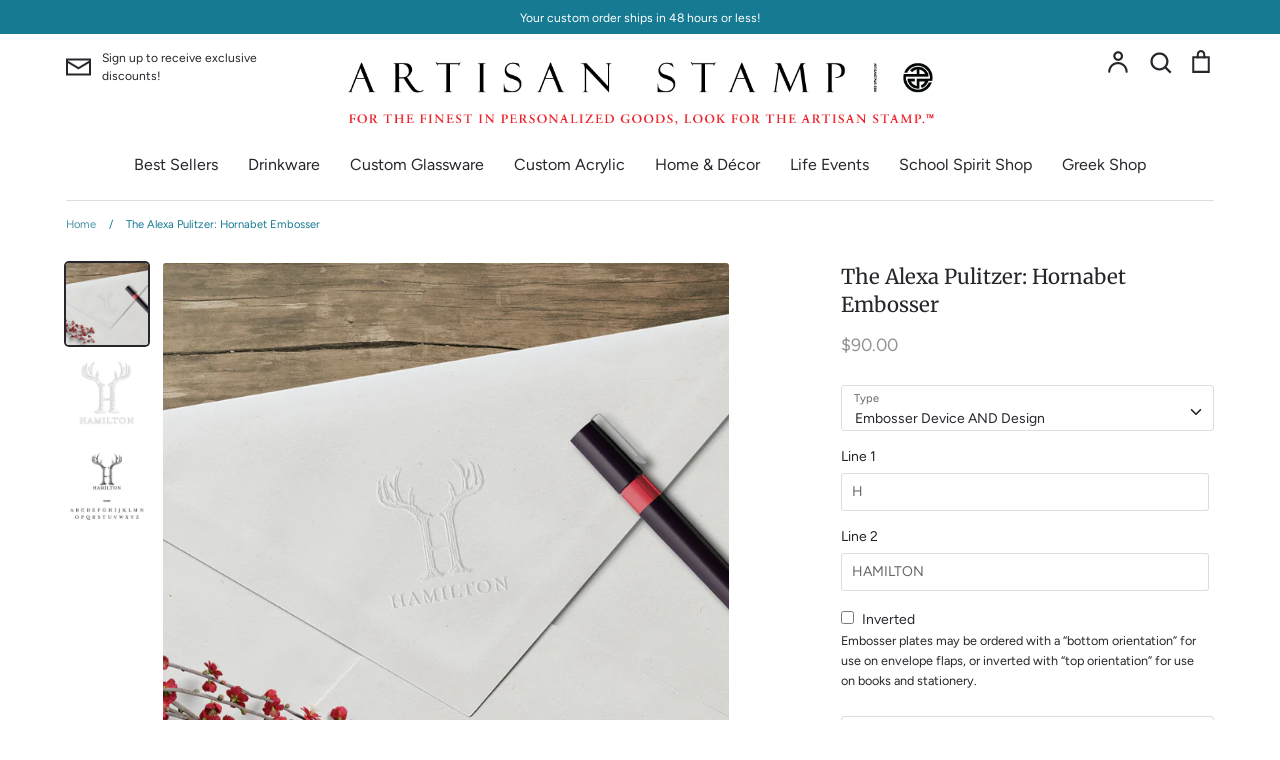

--- FILE ---
content_type: text/html; charset=utf-8
request_url: https://artisanstamp.com/products/custom-embosser-9938
body_size: 35396
content:
<!doctype html>
<html class="no-js supports-no-cookies" lang="en">
<head>
  <!-- Expression v5.0.1 -->
  <meta charset="utf-8">
  <meta http-equiv="X-UA-Compatible" content="IE=edge">
  <meta name="viewport" content="width=device-width,initial-scale=1">
  <meta name="theme-color" content="">
  <meta name="facebook-domain-verification" content="xbu5dj0oobw3zfvl9lcc8af9syk342" />

  <link rel="canonical" href="https://artisanstamp.com/products/custom-embosser-9938">
  
    <link rel="shortcut icon" href="//artisanstamp.com/cdn/shop/files/Artisan-Stamp-Logo_no-background_32x32.png?v=1613773334" type="image/png">
  

  
  <title>
    The Alexa Pulitzer: Hornabet Embosser
    
    
    
      &ndash; Artisan Stamp
    
  </title>

  
    <meta name="description" content="The Alexa Pulitzer: Hornabet Embosser The Alexa Pulitzer: Hornabet Embosser gives a unique animalistic style to each letter of the alphabet. Elevate your correspondence with this Alexa Pulitzer: Designer Embosser®. Embossers are great for envelopes, notecards, foil seals, and much more! This product selection includes ">
  

  <meta property="og:site_name" content="Artisan Stamp">
<meta property="og:url" content="https://artisanstamp.com/products/custom-embosser-9938">
<meta property="og:title" content="The Alexa Pulitzer: Hornabet Embosser">
<meta property="og:type" content="product">
<meta property="og:description" content="The Alexa Pulitzer: Hornabet Embosser The Alexa Pulitzer: Hornabet Embosser gives a unique animalistic style to each letter of the alphabet. Elevate your correspondence with this Alexa Pulitzer: Designer Embosser®. Embossers are great for envelopes, notecards, foil seals, and much more! This product selection includes "><meta property="og:price:amount" content="60.00">
  <meta property="og:price:currency" content="USD"><meta property="og:image" content="http://artisanstamp.com/cdn/shop/products/EMB9938_1200x1200.jpg?v=1516725909"><meta property="og:image" content="http://artisanstamp.com/cdn/shop/products/EMB9938_b2078c99-6701-493b-bdeb-8550d45a0fe5_1200x1200.jpg?v=1516725913"><meta property="og:image" content="http://artisanstamp.com/cdn/shop/products/CS9907_bbf5d4ec-2731-412d-9efd-7472322c5f8b_1200x1200.jpg?v=1516829274">
<meta property="og:image:secure_url" content="https://artisanstamp.com/cdn/shop/products/EMB9938_1200x1200.jpg?v=1516725909"><meta property="og:image:secure_url" content="https://artisanstamp.com/cdn/shop/products/EMB9938_b2078c99-6701-493b-bdeb-8550d45a0fe5_1200x1200.jpg?v=1516725913"><meta property="og:image:secure_url" content="https://artisanstamp.com/cdn/shop/products/CS9907_bbf5d4ec-2731-412d-9efd-7472322c5f8b_1200x1200.jpg?v=1516829274">
<meta name="twitter:card" content="summary_large_image">
<meta name="twitter:title" content="The Alexa Pulitzer: Hornabet Embosser">
<meta name="twitter:description" content="The Alexa Pulitzer: Hornabet Embosser The Alexa Pulitzer: Hornabet Embosser gives a unique animalistic style to each letter of the alphabet. Elevate your correspondence with this Alexa Pulitzer: Designer Embosser®. Embossers are great for envelopes, notecards, foil seals, and much more! This product selection includes ">


  <link href="//artisanstamp.com/cdn/shop/t/9/assets/theme.scss.css?v=49951455258012111191759259272" rel="stylesheet" type="text/css" media="all" />

  <script>
    document.documentElement.className = document.documentElement.className.replace('no-js', 'js');

    window.theme = {
      strings: {
        addToCart: "Add to Cart",
        soldOut: "Sold Out",
        unavailable: "Unavailable"
      },
      moneyFormat: "${{amount}}",
      Currency: {
        shopCurrency: 'USD',
        defaultCurrency: 'USD',
        default_money_with_currency_format: "${{amount}} USD",
        default_money_format: "${{amount}}"
      }
    };
  </script>

  

  <!--[if (gt IE 9)|!(IE)]><!--><script src="//artisanstamp.com/cdn/shop/t/9/assets/vendor.js?v=102219092780093230521562918591" defer="defer"></script><!--<![endif]-->
  <!--[if lt IE 9]><script src="//artisanstamp.com/cdn/shop/t/9/assets/vendor.js?v=102219092780093230521562918591"></script><![endif]-->

  <!--[if (gt IE 9)|!(IE)]><!--><script src="//artisanstamp.com/cdn/shop/t/9/assets/theme.js?v=139782100242719708251688150236" defer="defer"></script><!--<![endif]-->
  <!--[if lt IE 9]><script src="//artisanstamp.com/cdn/shop/t/9/assets/theme.js?v=139782100242719708251688150236"></script><![endif]-->

  
<!-- starapps_scripts_start -->
<!-- This code is automatically managed by StarApps Studio -->
<!-- Please contact support@starapps.studio for any help -->
<script type="application/json" sa-product-json="true">
          {
            "id": 490998628375,
            "title": "The Alexa Pulitzer: Hornabet Embosser",
            "handle": "custom-embosser-9938","product_images": [{ "id":1384361852951,"src":"\/\/artisanstamp.com\/cdn\/shop\/products\/EMB9938.jpg?v=1516725909" }  ,  { "id":1384361918487,"src":"\/\/artisanstamp.com\/cdn\/shop\/products\/EMB9938_b2078c99-6701-493b-bdeb-8550d45a0fe5.jpg?v=1516725913" }  ,  { "id":1560727879703,"src":"\/\/artisanstamp.com\/cdn\/shop\/products\/CS9907_bbf5d4ec-2731-412d-9efd-7472322c5f8b.jpg?v=1516829274" }  ],
            "media": [{"alt":"Alexa Pulitzer Deer Antlers Initials Name Signature Custom Designer Embosser","id":1005717815319,"position":1,"preview_image":{"aspect_ratio":1.0,"height":1000,"width":1000,"src":"\/\/artisanstamp.com\/cdn\/shop\/products\/EMB9938.jpg?v=1516725909"},"aspect_ratio":1.0,"height":1000,"media_type":"image","src":"\/\/artisanstamp.com\/cdn\/shop\/products\/EMB9938.jpg?v=1516725909","width":1000},{"alt":"Alexa Pulitzer Deer Antlers Initials Name Signature Custom Designer Embosser","id":1005717848087,"position":2,"preview_image":{"aspect_ratio":1.0,"height":600,"width":600,"src":"\/\/artisanstamp.com\/cdn\/shop\/products\/EMB9938_b2078c99-6701-493b-bdeb-8550d45a0fe5.jpg?v=1516725913"},"aspect_ratio":1.0,"height":600,"media_type":"image","src":"\/\/artisanstamp.com\/cdn\/shop\/products\/EMB9938_b2078c99-6701-493b-bdeb-8550d45a0fe5.jpg?v=1516725913","width":600},{"alt":"Alexa Pulitzer Deer Antlers Initials Name Signature Custom Designer Embosser Alphabet and Font Used","id":1044236533783,"position":3,"preview_image":{"aspect_ratio":1.0,"height":600,"width":600,"src":"\/\/artisanstamp.com\/cdn\/shop\/products\/CS9907_bbf5d4ec-2731-412d-9efd-7472322c5f8b.jpg?v=1516829274"},"aspect_ratio":1.0,"height":600,"media_type":"image","src":"\/\/artisanstamp.com\/cdn\/shop\/products\/CS9907_bbf5d4ec-2731-412d-9efd-7472322c5f8b.jpg?v=1516829274","width":600}],"metafields": {},
            "vendor": "Artisan Stamp",
            "variants": [{"id":4044923731991,"title":"Embosser Device AND Design","option1":"Embosser Device AND Design","option2":null,"option3":null,"sku":"EMB9938","requires_shipping":true,"taxable":true,"featured_image":null,"available":true,"name":"The Alexa Pulitzer: Hornabet Embosser - Embosser Device AND Design","public_title":"Embosser Device AND Design","options":["Embosser Device AND Design"],"price":9000,"weight":454,"compare_at_price":null,"inventory_quantity":1,"inventory_management":null,"inventory_policy":"deny","barcode":"","requires_selling_plan":false,"selling_plan_allocations":[]},{"id":4044923764759,"title":"Embosser Design Only","option1":"Embosser Design Only","option2":null,"option3":null,"sku":"PLT9938","requires_shipping":true,"taxable":true,"featured_image":null,"available":true,"name":"The Alexa Pulitzer: Hornabet Embosser - Embosser Design Only","public_title":"Embosser Design Only","options":["Embosser Design Only"],"price":6000,"weight":227,"compare_at_price":null,"inventory_quantity":0,"inventory_management":null,"inventory_policy":"deny","barcode":"","requires_selling_plan":false,"selling_plan_allocations":[]}],
            "url": "\/products\/custom-embosser-9938",
            "options": [{"name":"Type","position":1,"values":["Embosser Device AND Design","Embosser Design Only"]}],
            "images": ["\/\/artisanstamp.com\/cdn\/shop\/products\/EMB9938.jpg?v=1516725909","\/\/artisanstamp.com\/cdn\/shop\/products\/EMB9938_b2078c99-6701-493b-bdeb-8550d45a0fe5.jpg?v=1516725913","\/\/artisanstamp.com\/cdn\/shop\/products\/CS9907_bbf5d4ec-2731-412d-9efd-7472322c5f8b.jpg?v=1516829274"],
            "featured_image": "\/\/artisanstamp.com\/cdn\/shop\/products\/EMB9938.jpg?v=1516725909",
            "tags": ["Alexa Pulitzer","Animals","Antlers","Custom","Embosser","Family","Horns","Last Name","Louisiana","New Orleans","Square","Stamp"],
            "available": true,
            "price_min": 6000,
            "price_max": 9000,
            "compare_at_price_min": 0,
            "compare_at_price_max": 0}
    </script>
<script type="text/javascript" src="https://bcdn.starapps.studio/apps/via/artisan-stamp/script-1614588088.js?shop=artisan-stamp.myshopify.com" async></script>
<!-- starapps_scripts_end -->
<script>window.performance && window.performance.mark && window.performance.mark('shopify.content_for_header.start');</script><meta name="facebook-domain-verification" content="ovg7lv56zd1ez02c1ldz2l2xt9762p">
<meta id="shopify-digital-wallet" name="shopify-digital-wallet" content="/23819721/digital_wallets/dialog">
<meta name="shopify-checkout-api-token" content="b3358a5e07a277f188318ff9c0f0f5a6">
<meta id="in-context-paypal-metadata" data-shop-id="23819721" data-venmo-supported="false" data-environment="production" data-locale="en_US" data-paypal-v4="true" data-currency="USD">
<link rel="alternate" type="application/json+oembed" href="https://artisanstamp.com/products/custom-embosser-9938.oembed">
<script async="async" src="/checkouts/internal/preloads.js?locale=en-US"></script>
<link rel="preconnect" href="https://shop.app" crossorigin="anonymous">
<script async="async" src="https://shop.app/checkouts/internal/preloads.js?locale=en-US&shop_id=23819721" crossorigin="anonymous"></script>
<script id="apple-pay-shop-capabilities" type="application/json">{"shopId":23819721,"countryCode":"US","currencyCode":"USD","merchantCapabilities":["supports3DS"],"merchantId":"gid:\/\/shopify\/Shop\/23819721","merchantName":"Artisan Stamp","requiredBillingContactFields":["postalAddress","email"],"requiredShippingContactFields":["postalAddress","email"],"shippingType":"shipping","supportedNetworks":["visa","masterCard","amex","discover","elo","jcb"],"total":{"type":"pending","label":"Artisan Stamp","amount":"1.00"},"shopifyPaymentsEnabled":true,"supportsSubscriptions":true}</script>
<script id="shopify-features" type="application/json">{"accessToken":"b3358a5e07a277f188318ff9c0f0f5a6","betas":["rich-media-storefront-analytics"],"domain":"artisanstamp.com","predictiveSearch":true,"shopId":23819721,"locale":"en"}</script>
<script>var Shopify = Shopify || {};
Shopify.shop = "artisan-stamp.myshopify.com";
Shopify.locale = "en";
Shopify.currency = {"active":"USD","rate":"1.0"};
Shopify.country = "US";
Shopify.theme = {"name":"Expression-TH-12-JULY-2019","id":73246113815,"schema_name":"Expression","schema_version":"5.0.1","theme_store_id":230,"role":"main"};
Shopify.theme.handle = "null";
Shopify.theme.style = {"id":null,"handle":null};
Shopify.cdnHost = "artisanstamp.com/cdn";
Shopify.routes = Shopify.routes || {};
Shopify.routes.root = "/";</script>
<script type="module">!function(o){(o.Shopify=o.Shopify||{}).modules=!0}(window);</script>
<script>!function(o){function n(){var o=[];function n(){o.push(Array.prototype.slice.apply(arguments))}return n.q=o,n}var t=o.Shopify=o.Shopify||{};t.loadFeatures=n(),t.autoloadFeatures=n()}(window);</script>
<script>
  window.ShopifyPay = window.ShopifyPay || {};
  window.ShopifyPay.apiHost = "shop.app\/pay";
  window.ShopifyPay.redirectState = null;
</script>
<script id="shop-js-analytics" type="application/json">{"pageType":"product"}</script>
<script defer="defer" async type="module" src="//artisanstamp.com/cdn/shopifycloud/shop-js/modules/v2/client.init-shop-cart-sync_DlSlHazZ.en.esm.js"></script>
<script defer="defer" async type="module" src="//artisanstamp.com/cdn/shopifycloud/shop-js/modules/v2/chunk.common_D16XZWos.esm.js"></script>
<script type="module">
  await import("//artisanstamp.com/cdn/shopifycloud/shop-js/modules/v2/client.init-shop-cart-sync_DlSlHazZ.en.esm.js");
await import("//artisanstamp.com/cdn/shopifycloud/shop-js/modules/v2/chunk.common_D16XZWos.esm.js");

  window.Shopify.SignInWithShop?.initShopCartSync?.({"fedCMEnabled":true,"windoidEnabled":true});

</script>
<script>
  window.Shopify = window.Shopify || {};
  if (!window.Shopify.featureAssets) window.Shopify.featureAssets = {};
  window.Shopify.featureAssets['shop-js'] = {"shop-cart-sync":["modules/v2/client.shop-cart-sync_DKWYiEUO.en.esm.js","modules/v2/chunk.common_D16XZWos.esm.js"],"init-fed-cm":["modules/v2/client.init-fed-cm_vfPMjZAC.en.esm.js","modules/v2/chunk.common_D16XZWos.esm.js"],"init-shop-email-lookup-coordinator":["modules/v2/client.init-shop-email-lookup-coordinator_CR38P6MB.en.esm.js","modules/v2/chunk.common_D16XZWos.esm.js"],"init-shop-cart-sync":["modules/v2/client.init-shop-cart-sync_DlSlHazZ.en.esm.js","modules/v2/chunk.common_D16XZWos.esm.js"],"shop-cash-offers":["modules/v2/client.shop-cash-offers_CJw4IQ6B.en.esm.js","modules/v2/chunk.common_D16XZWos.esm.js","modules/v2/chunk.modal_UwFWkumu.esm.js"],"shop-toast-manager":["modules/v2/client.shop-toast-manager_BY778Uv6.en.esm.js","modules/v2/chunk.common_D16XZWos.esm.js"],"init-windoid":["modules/v2/client.init-windoid_DVhZdEm3.en.esm.js","modules/v2/chunk.common_D16XZWos.esm.js"],"shop-button":["modules/v2/client.shop-button_D2ZzKUPa.en.esm.js","modules/v2/chunk.common_D16XZWos.esm.js"],"avatar":["modules/v2/client.avatar_BTnouDA3.en.esm.js"],"init-customer-accounts-sign-up":["modules/v2/client.init-customer-accounts-sign-up_CQZUmjGN.en.esm.js","modules/v2/client.shop-login-button_Cu5K-F7X.en.esm.js","modules/v2/chunk.common_D16XZWos.esm.js","modules/v2/chunk.modal_UwFWkumu.esm.js"],"pay-button":["modules/v2/client.pay-button_CcBqbGU7.en.esm.js","modules/v2/chunk.common_D16XZWos.esm.js"],"init-shop-for-new-customer-accounts":["modules/v2/client.init-shop-for-new-customer-accounts_B5DR5JTE.en.esm.js","modules/v2/client.shop-login-button_Cu5K-F7X.en.esm.js","modules/v2/chunk.common_D16XZWos.esm.js","modules/v2/chunk.modal_UwFWkumu.esm.js"],"shop-login-button":["modules/v2/client.shop-login-button_Cu5K-F7X.en.esm.js","modules/v2/chunk.common_D16XZWos.esm.js","modules/v2/chunk.modal_UwFWkumu.esm.js"],"shop-follow-button":["modules/v2/client.shop-follow-button_BX8Slf17.en.esm.js","modules/v2/chunk.common_D16XZWos.esm.js","modules/v2/chunk.modal_UwFWkumu.esm.js"],"init-customer-accounts":["modules/v2/client.init-customer-accounts_DjKkmQ2w.en.esm.js","modules/v2/client.shop-login-button_Cu5K-F7X.en.esm.js","modules/v2/chunk.common_D16XZWos.esm.js","modules/v2/chunk.modal_UwFWkumu.esm.js"],"lead-capture":["modules/v2/client.lead-capture_ChWCg7nV.en.esm.js","modules/v2/chunk.common_D16XZWos.esm.js","modules/v2/chunk.modal_UwFWkumu.esm.js"],"checkout-modal":["modules/v2/client.checkout-modal_DPnpVyv-.en.esm.js","modules/v2/chunk.common_D16XZWos.esm.js","modules/v2/chunk.modal_UwFWkumu.esm.js"],"shop-login":["modules/v2/client.shop-login_leRXJtcZ.en.esm.js","modules/v2/chunk.common_D16XZWos.esm.js","modules/v2/chunk.modal_UwFWkumu.esm.js"],"payment-terms":["modules/v2/client.payment-terms_Bp9K0NXD.en.esm.js","modules/v2/chunk.common_D16XZWos.esm.js","modules/v2/chunk.modal_UwFWkumu.esm.js"]};
</script>
<script>(function() {
  var isLoaded = false;
  function asyncLoad() {
    if (isLoaded) return;
    isLoaded = true;
    var urls = ["https:\/\/cdn.productcustomizer.com\/storefront\/production-product-customizer-v2.js?shop=artisan-stamp.myshopify.com","https:\/\/chimpstatic.com\/mcjs-connected\/js\/users\/cb4f173b01ce6933abf2b12d3\/c7004c7f223ccf383a8c5c40c.js?shop=artisan-stamp.myshopify.com","https:\/\/static.klaviyo.com\/onsite\/js\/klaviyo.js?company_id=XzcCfG\u0026shop=artisan-stamp.myshopify.com","https:\/\/static.klaviyo.com\/onsite\/js\/klaviyo.js?company_id=XzcCfG\u0026shop=artisan-stamp.myshopify.com"];
    for (var i = 0; i < urls.length; i++) {
      var s = document.createElement('script');
      s.type = 'text/javascript';
      s.async = true;
      s.src = urls[i];
      var x = document.getElementsByTagName('script')[0];
      x.parentNode.insertBefore(s, x);
    }
  };
  if(window.attachEvent) {
    window.attachEvent('onload', asyncLoad);
  } else {
    window.addEventListener('load', asyncLoad, false);
  }
})();</script>
<script id="__st">var __st={"a":23819721,"offset":-21600,"reqid":"b162d762-ac20-4924-9f5a-bb7536e2d15e-1768580012","pageurl":"artisanstamp.com\/products\/custom-embosser-9938","u":"8ccb54b693a5","p":"product","rtyp":"product","rid":490998628375};</script>
<script>window.ShopifyPaypalV4VisibilityTracking = true;</script>
<script id="captcha-bootstrap">!function(){'use strict';const t='contact',e='account',n='new_comment',o=[[t,t],['blogs',n],['comments',n],[t,'customer']],c=[[e,'customer_login'],[e,'guest_login'],[e,'recover_customer_password'],[e,'create_customer']],r=t=>t.map((([t,e])=>`form[action*='/${t}']:not([data-nocaptcha='true']) input[name='form_type'][value='${e}']`)).join(','),a=t=>()=>t?[...document.querySelectorAll(t)].map((t=>t.form)):[];function s(){const t=[...o],e=r(t);return a(e)}const i='password',u='form_key',d=['recaptcha-v3-token','g-recaptcha-response','h-captcha-response',i],f=()=>{try{return window.sessionStorage}catch{return}},m='__shopify_v',_=t=>t.elements[u];function p(t,e,n=!1){try{const o=window.sessionStorage,c=JSON.parse(o.getItem(e)),{data:r}=function(t){const{data:e,action:n}=t;return t[m]||n?{data:e,action:n}:{data:t,action:n}}(c);for(const[e,n]of Object.entries(r))t.elements[e]&&(t.elements[e].value=n);n&&o.removeItem(e)}catch(o){console.error('form repopulation failed',{error:o})}}const l='form_type',E='cptcha';function T(t){t.dataset[E]=!0}const w=window,h=w.document,L='Shopify',v='ce_forms',y='captcha';let A=!1;((t,e)=>{const n=(g='f06e6c50-85a8-45c8-87d0-21a2b65856fe',I='https://cdn.shopify.com/shopifycloud/storefront-forms-hcaptcha/ce_storefront_forms_captcha_hcaptcha.v1.5.2.iife.js',D={infoText:'Protected by hCaptcha',privacyText:'Privacy',termsText:'Terms'},(t,e,n)=>{const o=w[L][v],c=o.bindForm;if(c)return c(t,g,e,D).then(n);var r;o.q.push([[t,g,e,D],n]),r=I,A||(h.body.append(Object.assign(h.createElement('script'),{id:'captcha-provider',async:!0,src:r})),A=!0)});var g,I,D;w[L]=w[L]||{},w[L][v]=w[L][v]||{},w[L][v].q=[],w[L][y]=w[L][y]||{},w[L][y].protect=function(t,e){n(t,void 0,e),T(t)},Object.freeze(w[L][y]),function(t,e,n,w,h,L){const[v,y,A,g]=function(t,e,n){const i=e?o:[],u=t?c:[],d=[...i,...u],f=r(d),m=r(i),_=r(d.filter((([t,e])=>n.includes(e))));return[a(f),a(m),a(_),s()]}(w,h,L),I=t=>{const e=t.target;return e instanceof HTMLFormElement?e:e&&e.form},D=t=>v().includes(t);t.addEventListener('submit',(t=>{const e=I(t);if(!e)return;const n=D(e)&&!e.dataset.hcaptchaBound&&!e.dataset.recaptchaBound,o=_(e),c=g().includes(e)&&(!o||!o.value);(n||c)&&t.preventDefault(),c&&!n&&(function(t){try{if(!f())return;!function(t){const e=f();if(!e)return;const n=_(t);if(!n)return;const o=n.value;o&&e.removeItem(o)}(t);const e=Array.from(Array(32),(()=>Math.random().toString(36)[2])).join('');!function(t,e){_(t)||t.append(Object.assign(document.createElement('input'),{type:'hidden',name:u})),t.elements[u].value=e}(t,e),function(t,e){const n=f();if(!n)return;const o=[...t.querySelectorAll(`input[type='${i}']`)].map((({name:t})=>t)),c=[...d,...o],r={};for(const[a,s]of new FormData(t).entries())c.includes(a)||(r[a]=s);n.setItem(e,JSON.stringify({[m]:1,action:t.action,data:r}))}(t,e)}catch(e){console.error('failed to persist form',e)}}(e),e.submit())}));const S=(t,e)=>{t&&!t.dataset[E]&&(n(t,e.some((e=>e===t))),T(t))};for(const o of['focusin','change'])t.addEventListener(o,(t=>{const e=I(t);D(e)&&S(e,y())}));const B=e.get('form_key'),M=e.get(l),P=B&&M;t.addEventListener('DOMContentLoaded',(()=>{const t=y();if(P)for(const e of t)e.elements[l].value===M&&p(e,B);[...new Set([...A(),...v().filter((t=>'true'===t.dataset.shopifyCaptcha))])].forEach((e=>S(e,t)))}))}(h,new URLSearchParams(w.location.search),n,t,e,['guest_login'])})(!0,!0)}();</script>
<script integrity="sha256-4kQ18oKyAcykRKYeNunJcIwy7WH5gtpwJnB7kiuLZ1E=" data-source-attribution="shopify.loadfeatures" defer="defer" src="//artisanstamp.com/cdn/shopifycloud/storefront/assets/storefront/load_feature-a0a9edcb.js" crossorigin="anonymous"></script>
<script crossorigin="anonymous" defer="defer" src="//artisanstamp.com/cdn/shopifycloud/storefront/assets/shopify_pay/storefront-65b4c6d7.js?v=20250812"></script>
<script data-source-attribution="shopify.dynamic_checkout.dynamic.init">var Shopify=Shopify||{};Shopify.PaymentButton=Shopify.PaymentButton||{isStorefrontPortableWallets:!0,init:function(){window.Shopify.PaymentButton.init=function(){};var t=document.createElement("script");t.src="https://artisanstamp.com/cdn/shopifycloud/portable-wallets/latest/portable-wallets.en.js",t.type="module",document.head.appendChild(t)}};
</script>
<script data-source-attribution="shopify.dynamic_checkout.buyer_consent">
  function portableWalletsHideBuyerConsent(e){var t=document.getElementById("shopify-buyer-consent"),n=document.getElementById("shopify-subscription-policy-button");t&&n&&(t.classList.add("hidden"),t.setAttribute("aria-hidden","true"),n.removeEventListener("click",e))}function portableWalletsShowBuyerConsent(e){var t=document.getElementById("shopify-buyer-consent"),n=document.getElementById("shopify-subscription-policy-button");t&&n&&(t.classList.remove("hidden"),t.removeAttribute("aria-hidden"),n.addEventListener("click",e))}window.Shopify?.PaymentButton&&(window.Shopify.PaymentButton.hideBuyerConsent=portableWalletsHideBuyerConsent,window.Shopify.PaymentButton.showBuyerConsent=portableWalletsShowBuyerConsent);
</script>
<script data-source-attribution="shopify.dynamic_checkout.cart.bootstrap">document.addEventListener("DOMContentLoaded",(function(){function t(){return document.querySelector("shopify-accelerated-checkout-cart, shopify-accelerated-checkout")}if(t())Shopify.PaymentButton.init();else{new MutationObserver((function(e,n){t()&&(Shopify.PaymentButton.init(),n.disconnect())})).observe(document.body,{childList:!0,subtree:!0})}}));
</script>
<link id="shopify-accelerated-checkout-styles" rel="stylesheet" media="screen" href="https://artisanstamp.com/cdn/shopifycloud/portable-wallets/latest/accelerated-checkout-backwards-compat.css" crossorigin="anonymous">
<style id="shopify-accelerated-checkout-cart">
        #shopify-buyer-consent {
  margin-top: 1em;
  display: inline-block;
  width: 100%;
}

#shopify-buyer-consent.hidden {
  display: none;
}

#shopify-subscription-policy-button {
  background: none;
  border: none;
  padding: 0;
  text-decoration: underline;
  font-size: inherit;
  cursor: pointer;
}

#shopify-subscription-policy-button::before {
  box-shadow: none;
}

      </style>
<script id="sections-script" data-sections="product-recommendations" defer="defer" src="//artisanstamp.com/cdn/shop/t/9/compiled_assets/scripts.js?2645"></script>
<script>window.performance && window.performance.mark && window.performance.mark('shopify.content_for_header.end');</script>
  <link href="//artisanstamp.com/cdn/shop/t/9/assets/shopstorm-apps.scss.css?v=166495328941381572941623446737" rel="stylesheet" type="text/css" media="all" />
  <script async src="https://cdn.productcustomizer.com/storefront/production-product-customizer-v2.js?shop=artisan-stamp.myshopify.com" type="text/javascript"></script>
<!-- BEGIN app block: shopify://apps/uppromote-affiliate/blocks/core-script/64c32457-930d-4cb9-9641-e24c0d9cf1f4 --><!-- BEGIN app snippet: core-metafields-setting --><!--suppress ES6ConvertVarToLetConst -->
<script type="application/json" id="core-uppromote-settings">{"app_env":{"env":"production"},"message_bar_setting":{"referral_enable":0,"referral_content":"You're shopping with {affiliate_name}!","referral_font":"Poppins","referral_font_size":14,"referral_text_color":"#ffffff","referral_background_color":"#338FB1","not_referral_enable":0,"not_referral_content":"Enjoy your time.","not_referral_font":"Poppins","not_referral_font_size":14,"not_referral_text_color":"#ffffff","not_referral_background_color":"#338FB1"}}</script>
<script type="application/json" id="core-uppromote-cart">{"note":null,"attributes":{},"original_total_price":0,"total_price":0,"total_discount":0,"total_weight":0.0,"item_count":0,"items":[],"requires_shipping":false,"currency":"USD","items_subtotal_price":0,"cart_level_discount_applications":[],"checkout_charge_amount":0}</script>
<script id="core-uppromote-quick-store-tracking-vars">
    function getDocumentContext(){const{href:a,hash:b,host:c,hostname:d,origin:e,pathname:f,port:g,protocol:h,search:i}=window.location,j=document.referrer,k=document.characterSet,l=document.title;return{location:{href:a,hash:b,host:c,hostname:d,origin:e,pathname:f,port:g,protocol:h,search:i},referrer:j||document.location.href,characterSet:k,title:l}}function getNavigatorContext(){const{language:a,cookieEnabled:b,languages:c,userAgent:d}=navigator;return{language:a,cookieEnabled:b,languages:c,userAgent:d}}function getWindowContext(){const{innerHeight:a,innerWidth:b,outerHeight:c,outerWidth:d,origin:e,screen:{height:j,width:k},screenX:f,screenY:g,scrollX:h,scrollY:i}=window;return{innerHeight:a,innerWidth:b,outerHeight:c,outerWidth:d,origin:e,screen:{screenHeight:j,screenWidth:k},screenX:f,screenY:g,scrollX:h,scrollY:i,location:getDocumentContext().location}}function getContext(){return{document:getDocumentContext(),navigator:getNavigatorContext(),window:getWindowContext()}}
    if (window.location.href.includes('?sca_ref=')) {
        localStorage.setItem('__up_lastViewedPageContext', JSON.stringify({
            context: getContext(),
            timestamp: new Date().toISOString(),
        }))
    }
</script>

<script id="core-uppromote-setting-booster">
    var UpPromoteCoreSettings = JSON.parse(document.getElementById('core-uppromote-settings').textContent)
    UpPromoteCoreSettings.currentCart = JSON.parse(document.getElementById('core-uppromote-cart')?.textContent || '{}')
    const idToClean = ['core-uppromote-settings', 'core-uppromote-cart', 'core-uppromote-setting-booster', 'core-uppromote-quick-store-tracking-vars']
    idToClean.forEach(id => {
        document.getElementById(id)?.remove()
    })
</script>
<!-- END app snippet -->


<!-- END app block --><script src="https://cdn.shopify.com/extensions/019bc4a6-eb4b-7d07-80ed-0d44dde74f8b/app-105/assets/core.min.js" type="text/javascript" defer="defer"></script>
<script src="https://cdn.shopify.com/extensions/019bb1eb-3017-7eaa-b546-f7de9ed1564f/my-app-527/assets/productReview.js" type="text/javascript" defer="defer"></script>
<link href="https://cdn.shopify.com/extensions/019bb1eb-3017-7eaa-b546-f7de9ed1564f/my-app-527/assets/frontend.css" rel="stylesheet" type="text/css" media="all">
<link href="https://monorail-edge.shopifysvc.com" rel="dns-prefetch">
<script>(function(){if ("sendBeacon" in navigator && "performance" in window) {try {var session_token_from_headers = performance.getEntriesByType('navigation')[0].serverTiming.find(x => x.name == '_s').description;} catch {var session_token_from_headers = undefined;}var session_cookie_matches = document.cookie.match(/_shopify_s=([^;]*)/);var session_token_from_cookie = session_cookie_matches && session_cookie_matches.length === 2 ? session_cookie_matches[1] : "";var session_token = session_token_from_headers || session_token_from_cookie || "";function handle_abandonment_event(e) {var entries = performance.getEntries().filter(function(entry) {return /monorail-edge.shopifysvc.com/.test(entry.name);});if (!window.abandonment_tracked && entries.length === 0) {window.abandonment_tracked = true;var currentMs = Date.now();var navigation_start = performance.timing.navigationStart;var payload = {shop_id: 23819721,url: window.location.href,navigation_start,duration: currentMs - navigation_start,session_token,page_type: "product"};window.navigator.sendBeacon("https://monorail-edge.shopifysvc.com/v1/produce", JSON.stringify({schema_id: "online_store_buyer_site_abandonment/1.1",payload: payload,metadata: {event_created_at_ms: currentMs,event_sent_at_ms: currentMs}}));}}window.addEventListener('pagehide', handle_abandonment_event);}}());</script>
<script id="web-pixels-manager-setup">(function e(e,d,r,n,o){if(void 0===o&&(o={}),!Boolean(null===(a=null===(i=window.Shopify)||void 0===i?void 0:i.analytics)||void 0===a?void 0:a.replayQueue)){var i,a;window.Shopify=window.Shopify||{};var t=window.Shopify;t.analytics=t.analytics||{};var s=t.analytics;s.replayQueue=[],s.publish=function(e,d,r){return s.replayQueue.push([e,d,r]),!0};try{self.performance.mark("wpm:start")}catch(e){}var l=function(){var e={modern:/Edge?\/(1{2}[4-9]|1[2-9]\d|[2-9]\d{2}|\d{4,})\.\d+(\.\d+|)|Firefox\/(1{2}[4-9]|1[2-9]\d|[2-9]\d{2}|\d{4,})\.\d+(\.\d+|)|Chrom(ium|e)\/(9{2}|\d{3,})\.\d+(\.\d+|)|(Maci|X1{2}).+ Version\/(15\.\d+|(1[6-9]|[2-9]\d|\d{3,})\.\d+)([,.]\d+|)( \(\w+\)|)( Mobile\/\w+|) Safari\/|Chrome.+OPR\/(9{2}|\d{3,})\.\d+\.\d+|(CPU[ +]OS|iPhone[ +]OS|CPU[ +]iPhone|CPU IPhone OS|CPU iPad OS)[ +]+(15[._]\d+|(1[6-9]|[2-9]\d|\d{3,})[._]\d+)([._]\d+|)|Android:?[ /-](13[3-9]|1[4-9]\d|[2-9]\d{2}|\d{4,})(\.\d+|)(\.\d+|)|Android.+Firefox\/(13[5-9]|1[4-9]\d|[2-9]\d{2}|\d{4,})\.\d+(\.\d+|)|Android.+Chrom(ium|e)\/(13[3-9]|1[4-9]\d|[2-9]\d{2}|\d{4,})\.\d+(\.\d+|)|SamsungBrowser\/([2-9]\d|\d{3,})\.\d+/,legacy:/Edge?\/(1[6-9]|[2-9]\d|\d{3,})\.\d+(\.\d+|)|Firefox\/(5[4-9]|[6-9]\d|\d{3,})\.\d+(\.\d+|)|Chrom(ium|e)\/(5[1-9]|[6-9]\d|\d{3,})\.\d+(\.\d+|)([\d.]+$|.*Safari\/(?![\d.]+ Edge\/[\d.]+$))|(Maci|X1{2}).+ Version\/(10\.\d+|(1[1-9]|[2-9]\d|\d{3,})\.\d+)([,.]\d+|)( \(\w+\)|)( Mobile\/\w+|) Safari\/|Chrome.+OPR\/(3[89]|[4-9]\d|\d{3,})\.\d+\.\d+|(CPU[ +]OS|iPhone[ +]OS|CPU[ +]iPhone|CPU IPhone OS|CPU iPad OS)[ +]+(10[._]\d+|(1[1-9]|[2-9]\d|\d{3,})[._]\d+)([._]\d+|)|Android:?[ /-](13[3-9]|1[4-9]\d|[2-9]\d{2}|\d{4,})(\.\d+|)(\.\d+|)|Mobile Safari.+OPR\/([89]\d|\d{3,})\.\d+\.\d+|Android.+Firefox\/(13[5-9]|1[4-9]\d|[2-9]\d{2}|\d{4,})\.\d+(\.\d+|)|Android.+Chrom(ium|e)\/(13[3-9]|1[4-9]\d|[2-9]\d{2}|\d{4,})\.\d+(\.\d+|)|Android.+(UC? ?Browser|UCWEB|U3)[ /]?(15\.([5-9]|\d{2,})|(1[6-9]|[2-9]\d|\d{3,})\.\d+)\.\d+|SamsungBrowser\/(5\.\d+|([6-9]|\d{2,})\.\d+)|Android.+MQ{2}Browser\/(14(\.(9|\d{2,})|)|(1[5-9]|[2-9]\d|\d{3,})(\.\d+|))(\.\d+|)|K[Aa][Ii]OS\/(3\.\d+|([4-9]|\d{2,})\.\d+)(\.\d+|)/},d=e.modern,r=e.legacy,n=navigator.userAgent;return n.match(d)?"modern":n.match(r)?"legacy":"unknown"}(),u="modern"===l?"modern":"legacy",c=(null!=n?n:{modern:"",legacy:""})[u],f=function(e){return[e.baseUrl,"/wpm","/b",e.hashVersion,"modern"===e.buildTarget?"m":"l",".js"].join("")}({baseUrl:d,hashVersion:r,buildTarget:u}),m=function(e){var d=e.version,r=e.bundleTarget,n=e.surface,o=e.pageUrl,i=e.monorailEndpoint;return{emit:function(e){var a=e.status,t=e.errorMsg,s=(new Date).getTime(),l=JSON.stringify({metadata:{event_sent_at_ms:s},events:[{schema_id:"web_pixels_manager_load/3.1",payload:{version:d,bundle_target:r,page_url:o,status:a,surface:n,error_msg:t},metadata:{event_created_at_ms:s}}]});if(!i)return console&&console.warn&&console.warn("[Web Pixels Manager] No Monorail endpoint provided, skipping logging."),!1;try{return self.navigator.sendBeacon.bind(self.navigator)(i,l)}catch(e){}var u=new XMLHttpRequest;try{return u.open("POST",i,!0),u.setRequestHeader("Content-Type","text/plain"),u.send(l),!0}catch(e){return console&&console.warn&&console.warn("[Web Pixels Manager] Got an unhandled error while logging to Monorail."),!1}}}}({version:r,bundleTarget:l,surface:e.surface,pageUrl:self.location.href,monorailEndpoint:e.monorailEndpoint});try{o.browserTarget=l,function(e){var d=e.src,r=e.async,n=void 0===r||r,o=e.onload,i=e.onerror,a=e.sri,t=e.scriptDataAttributes,s=void 0===t?{}:t,l=document.createElement("script"),u=document.querySelector("head"),c=document.querySelector("body");if(l.async=n,l.src=d,a&&(l.integrity=a,l.crossOrigin="anonymous"),s)for(var f in s)if(Object.prototype.hasOwnProperty.call(s,f))try{l.dataset[f]=s[f]}catch(e){}if(o&&l.addEventListener("load",o),i&&l.addEventListener("error",i),u)u.appendChild(l);else{if(!c)throw new Error("Did not find a head or body element to append the script");c.appendChild(l)}}({src:f,async:!0,onload:function(){if(!function(){var e,d;return Boolean(null===(d=null===(e=window.Shopify)||void 0===e?void 0:e.analytics)||void 0===d?void 0:d.initialized)}()){var d=window.webPixelsManager.init(e)||void 0;if(d){var r=window.Shopify.analytics;r.replayQueue.forEach((function(e){var r=e[0],n=e[1],o=e[2];d.publishCustomEvent(r,n,o)})),r.replayQueue=[],r.publish=d.publishCustomEvent,r.visitor=d.visitor,r.initialized=!0}}},onerror:function(){return m.emit({status:"failed",errorMsg:"".concat(f," has failed to load")})},sri:function(e){var d=/^sha384-[A-Za-z0-9+/=]+$/;return"string"==typeof e&&d.test(e)}(c)?c:"",scriptDataAttributes:o}),m.emit({status:"loading"})}catch(e){m.emit({status:"failed",errorMsg:(null==e?void 0:e.message)||"Unknown error"})}}})({shopId: 23819721,storefrontBaseUrl: "https://artisanstamp.com",extensionsBaseUrl: "https://extensions.shopifycdn.com/cdn/shopifycloud/web-pixels-manager",monorailEndpoint: "https://monorail-edge.shopifysvc.com/unstable/produce_batch",surface: "storefront-renderer",enabledBetaFlags: ["2dca8a86"],webPixelsConfigList: [{"id":"362905915","configuration":"{\"pixel_id\":\"2912926185488128\",\"pixel_type\":\"facebook_pixel\",\"metaapp_system_user_token\":\"-\"}","eventPayloadVersion":"v1","runtimeContext":"OPEN","scriptVersion":"ca16bc87fe92b6042fbaa3acc2fbdaa6","type":"APP","apiClientId":2329312,"privacyPurposes":["ANALYTICS","MARKETING","SALE_OF_DATA"],"dataSharingAdjustments":{"protectedCustomerApprovalScopes":["read_customer_address","read_customer_email","read_customer_name","read_customer_personal_data","read_customer_phone"]}},{"id":"303366459","configuration":"{\"shopId\":\"69099\",\"env\":\"production\",\"metaData\":\"[]\"}","eventPayloadVersion":"v1","runtimeContext":"STRICT","scriptVersion":"8e11013497942cd9be82d03af35714e6","type":"APP","apiClientId":2773553,"privacyPurposes":[],"dataSharingAdjustments":{"protectedCustomerApprovalScopes":["read_customer_address","read_customer_email","read_customer_name","read_customer_personal_data","read_customer_phone"]}},{"id":"229605691","configuration":"{\"tagID\":\"2614209277640\"}","eventPayloadVersion":"v1","runtimeContext":"STRICT","scriptVersion":"18031546ee651571ed29edbe71a3550b","type":"APP","apiClientId":3009811,"privacyPurposes":["ANALYTICS","MARKETING","SALE_OF_DATA"],"dataSharingAdjustments":{"protectedCustomerApprovalScopes":["read_customer_address","read_customer_email","read_customer_name","read_customer_personal_data","read_customer_phone"]}},{"id":"shopify-app-pixel","configuration":"{}","eventPayloadVersion":"v1","runtimeContext":"STRICT","scriptVersion":"0450","apiClientId":"shopify-pixel","type":"APP","privacyPurposes":["ANALYTICS","MARKETING"]},{"id":"shopify-custom-pixel","eventPayloadVersion":"v1","runtimeContext":"LAX","scriptVersion":"0450","apiClientId":"shopify-pixel","type":"CUSTOM","privacyPurposes":["ANALYTICS","MARKETING"]}],isMerchantRequest: false,initData: {"shop":{"name":"Artisan Stamp","paymentSettings":{"currencyCode":"USD"},"myshopifyDomain":"artisan-stamp.myshopify.com","countryCode":"US","storefrontUrl":"https:\/\/artisanstamp.com"},"customer":null,"cart":null,"checkout":null,"productVariants":[{"price":{"amount":90.0,"currencyCode":"USD"},"product":{"title":"The Alexa Pulitzer: Hornabet Embosser","vendor":"Artisan Stamp","id":"490998628375","untranslatedTitle":"The Alexa Pulitzer: Hornabet Embosser","url":"\/products\/custom-embosser-9938","type":"Embosser"},"id":"4044923731991","image":{"src":"\/\/artisanstamp.com\/cdn\/shop\/products\/EMB9938.jpg?v=1516725909"},"sku":"EMB9938","title":"Embosser Device AND Design","untranslatedTitle":"Embosser Device AND Design"},{"price":{"amount":60.0,"currencyCode":"USD"},"product":{"title":"The Alexa Pulitzer: Hornabet Embosser","vendor":"Artisan Stamp","id":"490998628375","untranslatedTitle":"The Alexa Pulitzer: Hornabet Embosser","url":"\/products\/custom-embosser-9938","type":"Embosser"},"id":"4044923764759","image":{"src":"\/\/artisanstamp.com\/cdn\/shop\/products\/EMB9938.jpg?v=1516725909"},"sku":"PLT9938","title":"Embosser Design Only","untranslatedTitle":"Embosser Design Only"}],"purchasingCompany":null},},"https://artisanstamp.com/cdn","fcfee988w5aeb613cpc8e4bc33m6693e112",{"modern":"","legacy":""},{"shopId":"23819721","storefrontBaseUrl":"https:\/\/artisanstamp.com","extensionBaseUrl":"https:\/\/extensions.shopifycdn.com\/cdn\/shopifycloud\/web-pixels-manager","surface":"storefront-renderer","enabledBetaFlags":"[\"2dca8a86\"]","isMerchantRequest":"false","hashVersion":"fcfee988w5aeb613cpc8e4bc33m6693e112","publish":"custom","events":"[[\"page_viewed\",{}],[\"product_viewed\",{\"productVariant\":{\"price\":{\"amount\":90.0,\"currencyCode\":\"USD\"},\"product\":{\"title\":\"The Alexa Pulitzer: Hornabet Embosser\",\"vendor\":\"Artisan Stamp\",\"id\":\"490998628375\",\"untranslatedTitle\":\"The Alexa Pulitzer: Hornabet Embosser\",\"url\":\"\/products\/custom-embosser-9938\",\"type\":\"Embosser\"},\"id\":\"4044923731991\",\"image\":{\"src\":\"\/\/artisanstamp.com\/cdn\/shop\/products\/EMB9938.jpg?v=1516725909\"},\"sku\":\"EMB9938\",\"title\":\"Embosser Device AND Design\",\"untranslatedTitle\":\"Embosser Device AND Design\"}}]]"});</script><script>
  window.ShopifyAnalytics = window.ShopifyAnalytics || {};
  window.ShopifyAnalytics.meta = window.ShopifyAnalytics.meta || {};
  window.ShopifyAnalytics.meta.currency = 'USD';
  var meta = {"product":{"id":490998628375,"gid":"gid:\/\/shopify\/Product\/490998628375","vendor":"Artisan Stamp","type":"Embosser","handle":"custom-embosser-9938","variants":[{"id":4044923731991,"price":9000,"name":"The Alexa Pulitzer: Hornabet Embosser - Embosser Device AND Design","public_title":"Embosser Device AND Design","sku":"EMB9938"},{"id":4044923764759,"price":6000,"name":"The Alexa Pulitzer: Hornabet Embosser - Embosser Design Only","public_title":"Embosser Design Only","sku":"PLT9938"}],"remote":false},"page":{"pageType":"product","resourceType":"product","resourceId":490998628375,"requestId":"b162d762-ac20-4924-9f5a-bb7536e2d15e-1768580012"}};
  for (var attr in meta) {
    window.ShopifyAnalytics.meta[attr] = meta[attr];
  }
</script>
<script class="analytics">
  (function () {
    var customDocumentWrite = function(content) {
      var jquery = null;

      if (window.jQuery) {
        jquery = window.jQuery;
      } else if (window.Checkout && window.Checkout.$) {
        jquery = window.Checkout.$;
      }

      if (jquery) {
        jquery('body').append(content);
      }
    };

    var hasLoggedConversion = function(token) {
      if (token) {
        return document.cookie.indexOf('loggedConversion=' + token) !== -1;
      }
      return false;
    }

    var setCookieIfConversion = function(token) {
      if (token) {
        var twoMonthsFromNow = new Date(Date.now());
        twoMonthsFromNow.setMonth(twoMonthsFromNow.getMonth() + 2);

        document.cookie = 'loggedConversion=' + token + '; expires=' + twoMonthsFromNow;
      }
    }

    var trekkie = window.ShopifyAnalytics.lib = window.trekkie = window.trekkie || [];
    if (trekkie.integrations) {
      return;
    }
    trekkie.methods = [
      'identify',
      'page',
      'ready',
      'track',
      'trackForm',
      'trackLink'
    ];
    trekkie.factory = function(method) {
      return function() {
        var args = Array.prototype.slice.call(arguments);
        args.unshift(method);
        trekkie.push(args);
        return trekkie;
      };
    };
    for (var i = 0; i < trekkie.methods.length; i++) {
      var key = trekkie.methods[i];
      trekkie[key] = trekkie.factory(key);
    }
    trekkie.load = function(config) {
      trekkie.config = config || {};
      trekkie.config.initialDocumentCookie = document.cookie;
      var first = document.getElementsByTagName('script')[0];
      var script = document.createElement('script');
      script.type = 'text/javascript';
      script.onerror = function(e) {
        var scriptFallback = document.createElement('script');
        scriptFallback.type = 'text/javascript';
        scriptFallback.onerror = function(error) {
                var Monorail = {
      produce: function produce(monorailDomain, schemaId, payload) {
        var currentMs = new Date().getTime();
        var event = {
          schema_id: schemaId,
          payload: payload,
          metadata: {
            event_created_at_ms: currentMs,
            event_sent_at_ms: currentMs
          }
        };
        return Monorail.sendRequest("https://" + monorailDomain + "/v1/produce", JSON.stringify(event));
      },
      sendRequest: function sendRequest(endpointUrl, payload) {
        // Try the sendBeacon API
        if (window && window.navigator && typeof window.navigator.sendBeacon === 'function' && typeof window.Blob === 'function' && !Monorail.isIos12()) {
          var blobData = new window.Blob([payload], {
            type: 'text/plain'
          });

          if (window.navigator.sendBeacon(endpointUrl, blobData)) {
            return true;
          } // sendBeacon was not successful

        } // XHR beacon

        var xhr = new XMLHttpRequest();

        try {
          xhr.open('POST', endpointUrl);
          xhr.setRequestHeader('Content-Type', 'text/plain');
          xhr.send(payload);
        } catch (e) {
          console.log(e);
        }

        return false;
      },
      isIos12: function isIos12() {
        return window.navigator.userAgent.lastIndexOf('iPhone; CPU iPhone OS 12_') !== -1 || window.navigator.userAgent.lastIndexOf('iPad; CPU OS 12_') !== -1;
      }
    };
    Monorail.produce('monorail-edge.shopifysvc.com',
      'trekkie_storefront_load_errors/1.1',
      {shop_id: 23819721,
      theme_id: 73246113815,
      app_name: "storefront",
      context_url: window.location.href,
      source_url: "//artisanstamp.com/cdn/s/trekkie.storefront.cd680fe47e6c39ca5d5df5f0a32d569bc48c0f27.min.js"});

        };
        scriptFallback.async = true;
        scriptFallback.src = '//artisanstamp.com/cdn/s/trekkie.storefront.cd680fe47e6c39ca5d5df5f0a32d569bc48c0f27.min.js';
        first.parentNode.insertBefore(scriptFallback, first);
      };
      script.async = true;
      script.src = '//artisanstamp.com/cdn/s/trekkie.storefront.cd680fe47e6c39ca5d5df5f0a32d569bc48c0f27.min.js';
      first.parentNode.insertBefore(script, first);
    };
    trekkie.load(
      {"Trekkie":{"appName":"storefront","development":false,"defaultAttributes":{"shopId":23819721,"isMerchantRequest":null,"themeId":73246113815,"themeCityHash":"1672893831126241567","contentLanguage":"en","currency":"USD","eventMetadataId":"045a8358-b9f9-4ef5-8f7b-8f61339fdcd2"},"isServerSideCookieWritingEnabled":true,"monorailRegion":"shop_domain","enabledBetaFlags":["65f19447"]},"Session Attribution":{},"S2S":{"facebookCapiEnabled":true,"source":"trekkie-storefront-renderer","apiClientId":580111}}
    );

    var loaded = false;
    trekkie.ready(function() {
      if (loaded) return;
      loaded = true;

      window.ShopifyAnalytics.lib = window.trekkie;

      var originalDocumentWrite = document.write;
      document.write = customDocumentWrite;
      try { window.ShopifyAnalytics.merchantGoogleAnalytics.call(this); } catch(error) {};
      document.write = originalDocumentWrite;

      window.ShopifyAnalytics.lib.page(null,{"pageType":"product","resourceType":"product","resourceId":490998628375,"requestId":"b162d762-ac20-4924-9f5a-bb7536e2d15e-1768580012","shopifyEmitted":true});

      var match = window.location.pathname.match(/checkouts\/(.+)\/(thank_you|post_purchase)/)
      var token = match? match[1]: undefined;
      if (!hasLoggedConversion(token)) {
        setCookieIfConversion(token);
        window.ShopifyAnalytics.lib.track("Viewed Product",{"currency":"USD","variantId":4044923731991,"productId":490998628375,"productGid":"gid:\/\/shopify\/Product\/490998628375","name":"The Alexa Pulitzer: Hornabet Embosser - Embosser Device AND Design","price":"90.00","sku":"EMB9938","brand":"Artisan Stamp","variant":"Embosser Device AND Design","category":"Embosser","nonInteraction":true,"remote":false},undefined,undefined,{"shopifyEmitted":true});
      window.ShopifyAnalytics.lib.track("monorail:\/\/trekkie_storefront_viewed_product\/1.1",{"currency":"USD","variantId":4044923731991,"productId":490998628375,"productGid":"gid:\/\/shopify\/Product\/490998628375","name":"The Alexa Pulitzer: Hornabet Embosser - Embosser Device AND Design","price":"90.00","sku":"EMB9938","brand":"Artisan Stamp","variant":"Embosser Device AND Design","category":"Embosser","nonInteraction":true,"remote":false,"referer":"https:\/\/artisanstamp.com\/products\/custom-embosser-9938"});
      }
    });


        var eventsListenerScript = document.createElement('script');
        eventsListenerScript.async = true;
        eventsListenerScript.src = "//artisanstamp.com/cdn/shopifycloud/storefront/assets/shop_events_listener-3da45d37.js";
        document.getElementsByTagName('head')[0].appendChild(eventsListenerScript);

})();</script>
<script
  defer
  src="https://artisanstamp.com/cdn/shopifycloud/perf-kit/shopify-perf-kit-3.0.4.min.js"
  data-application="storefront-renderer"
  data-shop-id="23819721"
  data-render-region="gcp-us-central1"
  data-page-type="product"
  data-theme-instance-id="73246113815"
  data-theme-name="Expression"
  data-theme-version="5.0.1"
  data-monorail-region="shop_domain"
  data-resource-timing-sampling-rate="10"
  data-shs="true"
  data-shs-beacon="true"
  data-shs-export-with-fetch="true"
  data-shs-logs-sample-rate="1"
  data-shs-beacon-endpoint="https://artisanstamp.com/api/collect"
></script>
</head>
<body id="the-alexa-pulitzer-hornabet-embosser" class="template-product">

  <a class="in-page-link visually-hidden skip-link" href="#MainContent">Skip to content</a>

  <div id="shopify-section-header" class="shopify-section">
<style>
  
    .site-logo {
      max-width: 900px;
    }
    @media (max-width: 749px) {
      .site-logo {
        max-width: 550px;
      }
    }
  
</style>


  <style>
  .announcement-bar {
    color: #ffffff;
    background-color: #167a92;
  }

  .announcement-bar a {
    color: #ffffff;
    text-decoration: none;
  }
  .announcement-bar--has-link:hover {
    background-color: #0f5566;
  }
  </style>

  <section class="announcement-bar ">
    
      <div class="page-width">
        <div class="container">
          <div class="announcement-bar__content">Your custom order ships in 48 hours or less!</div>
        </div>
      </div>
    
  </section>




<header class="page-width page-header section--header" data-section-id="header" data-section-type="header">
  <div class="page-header--content container">
    <section class="utils-bar relative">

      <div class="utils__left">
        <button class="btn btn--plain btn--menu js-mobile-menu-icon"><svg class="desktop-icon" viewBox="-1 -4 25 22" version="1.1" xmlns="http://www.w3.org/2000/svg" xmlns:xlink="http://www.w3.org/1999/xlink">
  <g stroke-width="1" transform="translate(0.000000, 0.966667)">
    <polygon points="0 2 0 0 22.5333333 0 22.5333333 2"></polygon>
    <polygon points="0 8.53333333 0 6.53333333 22.5333333 6.53333333 22.5333333 8.53333333"></polygon>
    <polygon points="0 15.0666667 0 13.0666667 22.5333333 13.0666667 22.5333333 15.0666667"></polygon>
  </g>
</svg>
<svg class="mobile-icon" viewBox="-1 -5 25 21" version="1.1" xmlns="http://www.w3.org/2000/svg" xmlns:xlink="http://www.w3.org/1999/xlink">
  <g stroke-width="1" transform="translate(0.500000, 0.466667)">
    <polygon points="0 1 0 0 21.5333333 0 21.5333333 1"></polygon>
    <polygon points="0 7.53333333 0 6.53333333 21.5333333 6.53333333 21.5333333 7.53333333"></polygon>
    <polygon points="0 14.0666667 0 13.0666667 21.5333333 13.0666667 21.5333333 14.0666667"></polygon>
  </g>
</svg>
</button>
        
          
          
            
              <button class="quicklink__link btn--plain js-header-newsletter-open">
                <span class="quicklink__icon"><svg class="desktop-icon" viewBox="0 -3 26 23" version="1.1" xmlns="http://www.w3.org/2000/svg" xmlns:xlink="http://www.w3.org/1999/xlink">
  <g stroke-width="2">
    <path d="M0,0 L25,0 L25,17 L0,17 L0,0 Z M2,2 L2,15 L23,15 L23,2 L2,2 Z"></path>
    <path d="M13.0131231,8.89168498 L11.9868769,8.89168498 L12.5,8.5849266 L13.0131231,8.89168498 Z M23.4868769,2.01668498 L24.5131231,3.73331502 L12.5,10.9150734 L0.48687689,3.73331502 L1.51312311,2.01668498 L12.5,8.5849266 L23.4868769,2.01668498 Z"></path>
  </g>
</svg>
<svg class="mobile-icon" viewBox="0 -3 26 23" version="1.1" xmlns="http://www.w3.org/2000/svg" xmlns:xlink="http://www.w3.org/1999/xlink">
  <g stroke-width="1" transform="translate(0.500000, 0.500000)">
    <path d="M0,0 L24,0 L24,16 L0,16 L0,0 Z M1,1 L1,15 L23,15 L23,1 L1,1 Z"></path>
    <polygon points="23.2434384 1.94584249 23.7565616 2.80415751 12 9.8325367 0.243438445 2.80415751 0.756561555 1.94584249 12 8.6674633"></polygon>
  </g>
</svg>
</span>
                <span class="quicklink__content">Sign up to receive exclusive discounts!</span>
              </button>
            
          
        
      </div>

      <div class="utils__center">
        
  <!-- LOGO / STORE NAME -->
  
    <div class="h1 store-logo" itemscope itemtype="http://schema.org/Organization">
  

    <!-- DESKTOP LOGO -->
    <a href="/" itemprop="url" class="desktop-logo site-logo ">
      
        <img src="//artisanstamp.com/cdn/shop/files/Artisan-Stamp-Logo-2_6276808b-b3d8-49a0-801c-fd75f35ec84e_1800x.png?v=1613772920"
             alt="Artisan Stamp"
             itemprop="logo">
      
    </a>

    <!-- MOBILE LOGO -->
    <a href="/" itemprop="url" class="mobile-logo site-logo site-header__logo-image">
      
        <img src="//artisanstamp.com/cdn/shop/files/Artisan-Stamp-Logo-2-mobile_97410328-0ae5-40e8-9e1e-065967fb577a_1100x.png?v=1613772920"
             alt="Artisan Stamp"
             itemprop="logo">
      
    </a>
  
    </div>
  

      </div>

      <div class="utils__right">
        
        
          <div class="accounts utils__item accounts--desktop">
            <div class="account-item">
              <a href="/account">
                <span class="user-icon feather-icon">
                  <svg class="desktop-icon" viewBox="-2 -2 24 24" version="1.1" xmlns="http://www.w3.org/2000/svg" xmlns:xlink="http://www.w3.org/1999/xlink">
  <g stroke-width="1">
    <path d="M9.22222222,9 C6.73694085,9 4.72222222,6.98528137 4.72222222,4.5 C4.72222222,2.01471863 6.73694085,0 9.22222222,0 C11.7075036,0 13.7222222,2.01471863 13.7222222,4.5 C13.7222222,6.98528137 11.7075036,9 9.22222222,9 Z M9.22222222,7 C10.6029341,7 11.7222222,5.88071187 11.7222222,4.5 C11.7222222,3.11928813 10.6029341,2 9.22222222,2 C7.84151035,2 6.72222222,3.11928813 6.72222222,4.5 C6.72222222,5.88071187 7.84151035,7 9.22222222,7 Z"></path>
    <path d="M18,19 C18,19.5522847 17.5522847,20 17,20 C16.4477153,20 16,19.5522847 16,19 C16,15.1340068 12.8659932,12 9,12 C5.13400675,12 2,15.1340068 2,19 C2,19.5522847 1.55228475,20 1,20 C0.44771525,20 0,19.5522847 0,19 C0,14.0294373 4.02943725,10 9,10 C13.9705627,10 18,14.0294373 18,19 Z"></path>
  </g>
</svg>
<svg class="mobile-icon" viewBox="-2 -2 24 24" version="1.1" xmlns="http://www.w3.org/2000/svg" xmlns:xlink="http://www.w3.org/1999/xlink">
  <g stroke-width="1" transform="translate(0.500000, 0.500000)">
    <path d="M8.72222222,8 C6.51308322,8 4.72222222,6.209139 4.72222222,4 C4.72222222,1.790861 6.51308322,0 8.72222222,0 C10.9313612,0 12.7222222,1.790861 12.7222222,4 C12.7222222,6.209139 10.9313612,8 8.72222222,8 Z M8.72222222,7 C10.3790765,7 11.7222222,5.65685425 11.7222222,4 C11.7222222,2.34314575 10.3790765,1 8.72222222,1 C7.06536797,1 5.72222222,2.34314575 5.72222222,4 C5.72222222,5.65685425 7.06536797,7 8.72222222,7 Z"></path>
    <path d="M17,18.5 C17,18.7761424 16.7761424,19 16.5,19 C16.2238576,19 16,18.7761424 16,18.5 C16,14.3578644 12.6421356,11 8.5,11 C4.35786438,11 1,14.3578644 1,18.5 C1,18.7761424 0.776142375,19 0.5,19 C0.223857625,19 0,18.7761424 0,18.5 C0,13.8055796 3.80557963,10 8.5,10 C13.1944204,10 17,13.8055796 17,18.5 Z"></path>
  </g>
</svg>

                </span>
                <span class="icon-fallback-text">Account</span>
              </a>
            </div>
          </div>
        
        <div class="header-search utils__item">
          <a class="header-search-icon global-border-radius js-header-search-trigger" href="/search">
            <svg class="desktop-icon" viewBox="-3 -3 23 23" version="1.1" xmlns="http://www.w3.org/2000/svg" xmlns:xlink="http://www.w3.org/1999/xlink">
  <g stroke-width="2">
    <polygon points="18.7071068 17.2928932 17.2928932 18.7071068 12.7628932 14.1771068 14.1771068 12.7628932"></polygon>
    <path d="M8,16 C3.581722,16 0,12.418278 0,8 C0,3.581722 3.581722,0 8,0 C12.418278,0 16,3.581722 16,8 C16,12.418278 12.418278,16 8,16 Z M8,14 C11.3137085,14 14,11.3137085 14,8 C14,4.6862915 11.3137085,2 8,2 C4.6862915,2 2,4.6862915 2,8 C2,11.3137085 4.6862915,14 8,14 Z"></path>
  </g>
</svg>
<svg class="mobile-icon" viewBox="-3 -3 23 23" version="1.1" xmlns="http://www.w3.org/2000/svg" xmlns:xlink="http://www.w3.org/1999/xlink">
  <g stroke-width="1" transform="translate(0.500000, 0.500000)">
    <polygon points="17.3535534 16.6464466 16.6464466 17.3535534 12.1464466 12.8535534 12.8535534 12.1464466"></polygon>
    <path d="M7.5,15 C3.35786438,15 0,11.6421356 0,7.5 C0,3.35786438 3.35786438,0 7.5,0 C11.6421356,0 15,3.35786438 15,7.5 C15,11.6421356 11.6421356,15 7.5,15 Z M7.5,14 C11.0898509,14 14,11.0898509 14,7.5 C14,3.91014913 11.0898509,1 7.5,1 C3.91014913,1 1,3.91014913 1,7.5 C1,11.0898509 3.91014913,14 7.5,14 Z"></path>
  </g>
</svg>

            <span class="icon-fallback-text">Search</span>
          </a>
          <div class="header-search-form">
            <button class="btn btn--plain header-close-search-icon js-header-search-trigger">
              <svg class="desktop-icon" viewBox="-4 -4 22 22" version="1.1" xmlns="http://www.w3.org/2000/svg" xmlns:xlink="http://www.w3.org/1999/xlink">
  <g stroke-width="1">
    <polygon points="13.125 0 14.4508252 1.32582521 1.32582521 14.4508252 0 13.125"></polygon>
    <polygon points="14.4508252 13.125 13.125 14.4508252 0 1.32582521 1.32582521 0"></polygon>
  </g>
</svg>
<svg class="mobile-icon" viewBox="-4 -4 22 22" version="1.1" xmlns="http://www.w3.org/2000/svg" xmlns:xlink="http://www.w3.org/1999/xlink">
  <g stroke-width="1">
    <path d="M13.0666667,0 L13.726633,0.659966329 L0.659966329,13.726633 L0,13.0666667 L13.0666667,0 Z M13.726633,13.0666667 L13.0666667,13.726633 L0,0.659966329 L0.659966329,0 L13.726633,13.0666667 Z"></path>
  </g>
</svg>

              <span class="icon-fallback-text">Close</span>
            </button>
            <div class="search-bar ">
              <form class="search-form relative" action="/search" method="get" role="search">
                <input type="hidden" name="type" value="" />
                <button type="submit" class="search-icon btn--plain" aria-label="Search"><svg class="desktop-icon" viewBox="-3 -3 23 23" version="1.1" xmlns="http://www.w3.org/2000/svg" xmlns:xlink="http://www.w3.org/1999/xlink">
  <g stroke-width="2">
    <polygon points="18.7071068 17.2928932 17.2928932 18.7071068 12.7628932 14.1771068 14.1771068 12.7628932"></polygon>
    <path d="M8,16 C3.581722,16 0,12.418278 0,8 C0,3.581722 3.581722,0 8,0 C12.418278,0 16,3.581722 16,8 C16,12.418278 12.418278,16 8,16 Z M8,14 C11.3137085,14 14,11.3137085 14,8 C14,4.6862915 11.3137085,2 8,2 C4.6862915,2 2,4.6862915 2,8 C2,11.3137085 4.6862915,14 8,14 Z"></path>
  </g>
</svg>
<svg class="mobile-icon" viewBox="-3 -3 23 23" version="1.1" xmlns="http://www.w3.org/2000/svg" xmlns:xlink="http://www.w3.org/1999/xlink">
  <g stroke-width="1" transform="translate(0.500000, 0.500000)">
    <polygon points="17.3535534 16.6464466 16.6464466 17.3535534 12.1464466 12.8535534 12.8535534 12.1464466"></polygon>
    <path d="M7.5,15 C3.35786438,15 0,11.6421356 0,7.5 C0,3.35786438 3.35786438,0 7.5,0 C11.6421356,0 15,3.35786438 15,7.5 C15,11.6421356 11.6421356,15 7.5,15 Z M7.5,14 C11.0898509,14 14,11.0898509 14,7.5 C14,3.91014913 11.0898509,1 7.5,1 C3.91014913,1 1,3.91014913 1,7.5 C1,11.0898509 3.91014913,14 7.5,14 Z"></path>
  </g>
</svg>
</button>
                <input type="search"
                      name="q"
                      id="HeaderSearch"
                      value=""
                      placeholder="Search our store"
                      aria-label="Search our store"
                      class="search-form__input global-border-radius"
                      autocomplete="off">
                <button type="submit" class="btn btn--primary search-btn btn--small">Search</button>
              </form>
              <div class="search-bar__results">
                <div class="search-bar__results-list">
                </div>
                <div class="search-bar__results-loading">
                  Loading...
                </div>

                

                
              </div>
            </div>
          </div>
        </div>
        <div class="cart relative utils__item ">
          <a href="/cart">
            <span class="cart-icon">
              <svg class="desktop-icon" viewBox="-3 -1 23 25" version="1.1" xmlns="http://www.w3.org/2000/svg" xmlns:xlink="http://www.w3.org/1999/xlink">
  <g stroke-width="2">
    <path d="M10.5882353,8 L10.5882353,4.08823529 C10.5882353,2.93493479 9.65330051,2 8.5,2 C7.34669949,2 6.41176471,2.93493479 6.41176471,4.08823529 L6.41176471,8 L2,8 L2,20 L15,20 L15,8 L10.5882353,8 Z M4.41176471,4.08823529 C4.41176471,1.83036529 6.24212999,0 8.5,0 C10.75787,0 12.5882353,1.83036529 12.5882353,4.08823529 L12.5882353,6 L17,6 L17,22 L0,22 L0,6 L4.41176471,6 L4.41176471,4.08823529 Z M5.41176471,6 L4.41176471,7 L4.41176471,6 L5.41176471,6 Z"></path>
    <polygon points="4 8 4 6 13 6 13 8"></polygon>
  </g>
</svg>
<svg class="mobile-icon" viewBox="-3 -1 23 25" version="1.1" xmlns="http://www.w3.org/2000/svg" xmlns:xlink="http://www.w3.org/1999/xlink">
  <g stroke-width="1" transform="translate(0.500000, 0.500000)">
    <path d="M10.5882353,7 L10.5882353,3.58823529 C10.5882353,2.15879241 9.42944288,1 8,1 C6.57055712,1 5.41176471,2.15879241 5.41176471,3.58823529 L5.41176471,7 L1,7 L1,20 L15,20 L15,7 L10.5882353,7 Z M4.41176471,3.58823529 C4.41176471,1.60650766 6.01827237,0 8,0 C9.98172763,0 11.5882353,1.60650766 11.5882353,3.58823529 L11.5882353,6 L16,6 L16,21 L0,21 L0,6 L4.41176471,6 L4.41176471,3.58823529 Z"></path>
    <polygon points="4 7 4 6 12 6 12 7"></polygon>
  </g>
</svg>

              <span class="icon-fallback-text">Cart</span>
            </span>
          </a>
        </div>
      </div>
    </section>

    <nav class="main-nav-bar">
      <div class="mobile-nav-column-outer">
        <button class="btn btn--plain btn--menu btn--menu-close mobile-menu-content js-close-mobile-menu"><svg class="desktop-icon" viewBox="-4 -4 22 22" version="1.1" xmlns="http://www.w3.org/2000/svg" xmlns:xlink="http://www.w3.org/1999/xlink">
  <g stroke-width="1">
    <polygon points="13.125 0 14.4508252 1.32582521 1.32582521 14.4508252 0 13.125"></polygon>
    <polygon points="14.4508252 13.125 13.125 14.4508252 0 1.32582521 1.32582521 0"></polygon>
  </g>
</svg>
<svg class="mobile-icon" viewBox="-4 -4 22 22" version="1.1" xmlns="http://www.w3.org/2000/svg" xmlns:xlink="http://www.w3.org/1999/xlink">
  <g stroke-width="1">
    <path d="M13.0666667,0 L13.726633,0.659966329 L0.659966329,13.726633 L0,13.0666667 L13.0666667,0 Z M13.726633,13.0666667 L13.0666667,13.726633 L0,0.659966329 L0.659966329,0 L13.726633,13.0666667 Z"></path>
  </g>
</svg>
</button>
        <div class="mobile-nav-column-inner">
          <div class="mobile-nav-menu-container mobile-menu-level-1">
            
            
              <button class="quicklink__link btn--plain js-header-newsletter-open">
                <span class="quicklink__icon"><svg class="desktop-icon" viewBox="0 -3 26 23" version="1.1" xmlns="http://www.w3.org/2000/svg" xmlns:xlink="http://www.w3.org/1999/xlink">
  <g stroke-width="2">
    <path d="M0,0 L25,0 L25,17 L0,17 L0,0 Z M2,2 L2,15 L23,15 L23,2 L2,2 Z"></path>
    <path d="M13.0131231,8.89168498 L11.9868769,8.89168498 L12.5,8.5849266 L13.0131231,8.89168498 Z M23.4868769,2.01668498 L24.5131231,3.73331502 L12.5,10.9150734 L0.48687689,3.73331502 L1.51312311,2.01668498 L12.5,8.5849266 L23.4868769,2.01668498 Z"></path>
  </g>
</svg>
<svg class="mobile-icon" viewBox="0 -3 26 23" version="1.1" xmlns="http://www.w3.org/2000/svg" xmlns:xlink="http://www.w3.org/1999/xlink">
  <g stroke-width="1" transform="translate(0.500000, 0.500000)">
    <path d="M0,0 L24,0 L24,16 L0,16 L0,0 Z M1,1 L1,15 L23,15 L23,1 L1,1 Z"></path>
    <polygon points="23.2434384 1.94584249 23.7565616 2.80415751 12 9.8325367 0.243438445 2.80415751 0.756561555 1.94584249 12 8.6674633"></polygon>
  </g>
</svg>
</span>
                <span class="quicklink__content">Sign up to receive exclusive discounts!</span>
              </button>
            
          
            <ul class="main-nav">
              

              
                <li class="main-nav__item  main-nav__has-dropdown">
                  
<a class="exp-tab-link mobile-menu-content" href="/collections/best-sellers">
                      <div class="exp-tab exp-tab--fill exp-tab--collection exp-tab--no-mobile-stack global-border-radius">
                        <div class="exp-tab-image lazyload fade-in rimage-background"
                            data-bgset="//artisanstamp.com/cdn/shop/products/Cutting-Board-Hero-3_180x.jpg?v=1562859363 180w 180h,
    //artisanstamp.com/cdn/shop/products/Cutting-Board-Hero-3_360x.jpg?v=1562859363 360w 360h,
    //artisanstamp.com/cdn/shop/products/Cutting-Board-Hero-3_540x.jpg?v=1562859363 540w 540h,
    //artisanstamp.com/cdn/shop/products/Cutting-Board-Hero-3_720x.jpg?v=1562859363 720w 720h,
    //artisanstamp.com/cdn/shop/products/Cutting-Board-Hero-3_900x.jpg?v=1562859363 900w 900h,
    //artisanstamp.com/cdn/shop/products/Cutting-Board-Hero-3_1080x.jpg?v=1562859363 1080w 1080h,
    
    
    
    
    
    
    
    
    
    
    
    
    //artisanstamp.com/cdn/shop/products/Cutting-Board-Hero-3.jpg?v=1562859363 1200w 1200h"
                            data-sizes="auto"
                            data-parent-fit="cover"
                            style="padding-top:100.0%; width:76px">
                        </div>
                        <div class="exp-tab-text">
                          <h3 class="exp-tab-title">Best Sellers</h3>
                        </div>
                      </div>
                    </a>
                  

                  <a class="main-nav__link" href="/collections/best-sellers">Best Sellers</a>

                  
                    <a href="#" class="mobile-menu-content feather-icon dropdown-chevron js-mobile-dropdown-trigger"><svg aria-hidden="true" focusable="false" role="presentation" class="icon feather-chevron-right" viewBox="0 0 24 24"><path d="M9 18l6-6-6-6"/></svg></a>

                    <ul class="main-nav__dropdown">
                      
                        <li class="main-nav__child-item ">
                          
<a class="exp-tab-link mobile-menu-content" href="/collections/custom-barware">
                              <div class="exp-tab exp-tab--fill exp-tab--collection exp-tab--no-mobile-stack global-border-radius">
                                <div class="exp-tab-image lazyload fade-in rimage-background"
                                    data-bgset="//artisanstamp.com/cdn/shop/products/2_1of4_180x.jpg?v=1594760036 180w 180h,
    //artisanstamp.com/cdn/shop/products/2_1of4_360x.jpg?v=1594760036 360w 360h,
    //artisanstamp.com/cdn/shop/products/2_1of4_540x.jpg?v=1594760036 540w 540h,
    //artisanstamp.com/cdn/shop/products/2_1of4_720x.jpg?v=1594760036 720w 720h,
    //artisanstamp.com/cdn/shop/products/2_1of4_900x.jpg?v=1594760036 900w 900h,
    
    
    
    
    
    
    
    
    
    
    
    
    
    //artisanstamp.com/cdn/shop/products/2_1of4.jpg?v=1594760036 1000w 1000h"
                                    data-sizes="auto"
                                    data-parent-fit="cover"
                                    style="padding-top:100.0%; width:76px">
                                </div>
                                <div class="exp-tab-text">
                                  <h3 class="exp-tab-title">Custom Engraved Barware</h3>
                                </div>
                              </div>
                            </a>
                          

                          <a class="main-nav__child-link" href="/collections/custom-barware">Custom Engraved Barware</a>

                          
                        </li>
                      
                        <li class="main-nav__child-item ">
                          
<a class="exp-tab-link mobile-menu-content" href="/collections/stamps">
                              <div class="exp-tab exp-tab--fill exp-tab--collection exp-tab--no-mobile-stack global-border-radius">
                                <div class="exp-tab-image lazyload fade-in rimage-background"
                                    data-bgset="//artisanstamp.com/cdn/shop/products/CS3291_a6c2cbf2-1647-47bd-9eea-ef70a0625547_180x.jpg?v=1530030521 180w 180h,
    //artisanstamp.com/cdn/shop/products/CS3291_a6c2cbf2-1647-47bd-9eea-ef70a0625547_360x.jpg?v=1530030521 360w 360h,
    //artisanstamp.com/cdn/shop/products/CS3291_a6c2cbf2-1647-47bd-9eea-ef70a0625547_540x.jpg?v=1530030521 540w 540h,
    //artisanstamp.com/cdn/shop/products/CS3291_a6c2cbf2-1647-47bd-9eea-ef70a0625547_720x.jpg?v=1530030521 720w 720h,
    //artisanstamp.com/cdn/shop/products/CS3291_a6c2cbf2-1647-47bd-9eea-ef70a0625547_900x.jpg?v=1530030521 900w 900h,
    
    
    
    
    
    
    
    
    
    
    
    
    
    //artisanstamp.com/cdn/shop/products/CS3291_a6c2cbf2-1647-47bd-9eea-ef70a0625547.jpg?v=1530030521 1000w 1000h"
                                    data-sizes="auto"
                                    data-parent-fit="cover"
                                    style="padding-top:100.0%; width:76px">
                                </div>
                                <div class="exp-tab-text">
                                  <h3 class="exp-tab-title">Custom Stamps</h3>
                                </div>
                              </div>
                            </a>
                          

                          <a class="main-nav__child-link" href="/collections/stamps">Custom Stamps</a>

                          
                        </li>
                      
                        <li class="main-nav__child-item ">
                          
<a class="exp-tab-link mobile-menu-content" href="/collections/embossers">
                              <div class="exp-tab exp-tab--fill exp-tab--collection exp-tab--no-mobile-stack global-border-radius">
                                <div class="exp-tab-image lazyload fade-in rimage-background"
                                    data-bgset="//artisanstamp.com/cdn/shop/products/EMB3014_180x.jpg?v=1532007661 180w 180h,
    //artisanstamp.com/cdn/shop/products/EMB3014_360x.jpg?v=1532007661 360w 360h,
    //artisanstamp.com/cdn/shop/products/EMB3014_540x.jpg?v=1532007661 540w 540h,
    //artisanstamp.com/cdn/shop/products/EMB3014_720x.jpg?v=1532007661 720w 720h,
    //artisanstamp.com/cdn/shop/products/EMB3014_900x.jpg?v=1532007661 900w 900h,
    
    
    
    
    
    
    
    
    
    
    
    
    
    //artisanstamp.com/cdn/shop/products/EMB3014.jpg?v=1532007661 1000w 1000h"
                                    data-sizes="auto"
                                    data-parent-fit="cover"
                                    style="padding-top:100.0%; width:76px">
                                </div>
                                <div class="exp-tab-text">
                                  <h3 class="exp-tab-title">Custom Embossers</h3>
                                </div>
                              </div>
                            </a>
                          

                          <a class="main-nav__child-link" href="/collections/embossers">Custom Embossers</a>

                          
                        </li>
                      
                        <li class="main-nav__child-item ">
                          
<a class="exp-tab-link mobile-menu-content" href="/collections/gift-sets">
                              <div class="exp-tab exp-tab--fill exp-tab--collection exp-tab--no-mobile-stack global-border-radius">
                                <div class="exp-tab-image lazyload fade-in rimage-background"
                                    data-bgset="//artisanstamp.com/cdn/shop/products/Custom_Stamp_Gift_Box_PURPLE_Updated_Color_Image_180x.jpg?v=1516821298 180w 180h,
    //artisanstamp.com/cdn/shop/products/Custom_Stamp_Gift_Box_PURPLE_Updated_Color_Image_360x.jpg?v=1516821298 360w 360h,
    //artisanstamp.com/cdn/shop/products/Custom_Stamp_Gift_Box_PURPLE_Updated_Color_Image_540x.jpg?v=1516821298 540w 540h,
    //artisanstamp.com/cdn/shop/products/Custom_Stamp_Gift_Box_PURPLE_Updated_Color_Image_720x.jpg?v=1516821298 720w 720h,
    //artisanstamp.com/cdn/shop/products/Custom_Stamp_Gift_Box_PURPLE_Updated_Color_Image_900x.jpg?v=1516821298 900w 900h,
    //artisanstamp.com/cdn/shop/products/Custom_Stamp_Gift_Box_PURPLE_Updated_Color_Image_1080x.jpg?v=1516821298 1080w 1080h,
    //artisanstamp.com/cdn/shop/products/Custom_Stamp_Gift_Box_PURPLE_Updated_Color_Image_1296x.jpg?v=1516821298 1296w 1296h,
    //artisanstamp.com/cdn/shop/products/Custom_Stamp_Gift_Box_PURPLE_Updated_Color_Image_1512x.jpg?v=1516821298 1512w 1512h,
    //artisanstamp.com/cdn/shop/products/Custom_Stamp_Gift_Box_PURPLE_Updated_Color_Image_1728x.jpg?v=1516821298 1728w 1728h,
    //artisanstamp.com/cdn/shop/products/Custom_Stamp_Gift_Box_PURPLE_Updated_Color_Image_1950x.jpg?v=1516821298 1950w 1950h,
    //artisanstamp.com/cdn/shop/products/Custom_Stamp_Gift_Box_PURPLE_Updated_Color_Image_2100x.jpg?v=1516821298 2100w 2100h,
    //artisanstamp.com/cdn/shop/products/Custom_Stamp_Gift_Box_PURPLE_Updated_Color_Image_2260x.jpg?v=1516821298 2260w 2260h,
    //artisanstamp.com/cdn/shop/products/Custom_Stamp_Gift_Box_PURPLE_Updated_Color_Image_2450x.jpg?v=1516821298 2450w 2450h,
    //artisanstamp.com/cdn/shop/products/Custom_Stamp_Gift_Box_PURPLE_Updated_Color_Image_2700x.jpg?v=1516821298 2700w 2700h,
    
    
    
    
    //artisanstamp.com/cdn/shop/products/Custom_Stamp_Gift_Box_PURPLE_Updated_Color_Image.jpg?v=1516821298 3000w 3000h"
                                    data-sizes="auto"
                                    data-parent-fit="cover"
                                    style="padding-top:100.0%; width:76px">
                                </div>
                                <div class="exp-tab-text">
                                  <h3 class="exp-tab-title">Gift Sets</h3>
                                </div>
                              </div>
                            </a>
                          

                          <a class="main-nav__child-link" href="/collections/gift-sets">Gift Sets</a>

                          
                        </li>
                      
                    </ul>
                  
                </li>
              
                <li class="main-nav__item ">
                  
<a class="exp-tab-link mobile-menu-content" href="/collections/drinkware">
                      <div class="exp-tab exp-tab--fill exp-tab--collection exp-tab--no-mobile-stack global-border-radius">
                        <div class="exp-tab-image lazyload fade-in rimage-background"
                            data-bgset="//artisanstamp.com/cdn/shop/products/Tumbler-Hero-Image-2_180x.jpg?v=1574198768 180w 180h,
    //artisanstamp.com/cdn/shop/products/Tumbler-Hero-Image-2_360x.jpg?v=1574198768 360w 360h,
    //artisanstamp.com/cdn/shop/products/Tumbler-Hero-Image-2_540x.jpg?v=1574198768 540w 540h,
    //artisanstamp.com/cdn/shop/products/Tumbler-Hero-Image-2_720x.jpg?v=1574198768 720w 720h,
    //artisanstamp.com/cdn/shop/products/Tumbler-Hero-Image-2_900x.jpg?v=1574198768 900w 900h,
    
    
    
    
    
    
    
    
    
    
    
    
    
    //artisanstamp.com/cdn/shop/products/Tumbler-Hero-Image-2.jpg?v=1574198768 1000w 1000h"
                            data-sizes="auto"
                            data-parent-fit="cover"
                            style="padding-top:100.0%; width:76px">
                        </div>
                        <div class="exp-tab-text">
                          <h3 class="exp-tab-title">Drinkware</h3>
                        </div>
                      </div>
                    </a>
                  

                  <a class="main-nav__link" href="/collections/drinkware">Drinkware</a>

                  
                </li>
              
                <li class="main-nav__item ">
                  
<a class="exp-tab-link mobile-menu-content" href="/collections/custom-glass-collection">
                      <div class="exp-tab exp-tab--fill exp-tab--collection exp-tab--no-mobile-stack global-border-radius">
                        <div class="exp-tab-image lazyload fade-in rimage-background"
                            data-bgset="//artisanstamp.com/cdn/shop/products/Decanter_Dear-Design_White-Background-Square_180x.jpg?v=1637254158 180w 180h,
    //artisanstamp.com/cdn/shop/products/Decanter_Dear-Design_White-Background-Square_360x.jpg?v=1637254158 360w 360h,
    //artisanstamp.com/cdn/shop/products/Decanter_Dear-Design_White-Background-Square_540x.jpg?v=1637254158 540w 540h,
    //artisanstamp.com/cdn/shop/products/Decanter_Dear-Design_White-Background-Square_720x.jpg?v=1637254158 720w 720h,
    //artisanstamp.com/cdn/shop/products/Decanter_Dear-Design_White-Background-Square_900x.jpg?v=1637254158 900w 900h,
    
    
    
    
    
    
    
    
    
    
    
    
    
    //artisanstamp.com/cdn/shop/products/Decanter_Dear-Design_White-Background-Square.jpg?v=1637254158 1000w 1000h"
                            data-sizes="auto"
                            data-parent-fit="cover"
                            style="padding-top:100.0%; width:76px">
                        </div>
                        <div class="exp-tab-text">
                          <h3 class="exp-tab-title">Custom Glassware</h3>
                        </div>
                      </div>
                    </a>
                  

                  <a class="main-nav__link" href="/collections/custom-glass-collection">Custom Glassware</a>

                  
                </li>
              
                <li class="main-nav__item  main-nav__has-dropdown">
                  
<a class="exp-tab-link mobile-menu-content" href="/collections/custom-acrylic-collection">
                      <div class="exp-tab exp-tab--fill exp-tab--collection exp-tab--no-mobile-stack global-border-radius">
                        <div class="exp-tab-image lazyload fade-in rimage-background"
                            data-bgset="//artisanstamp.com/cdn/shop/products/Pitcher_Wilkins_180x.jpg?v=1625859576 180w 180h,
    //artisanstamp.com/cdn/shop/products/Pitcher_Wilkins_360x.jpg?v=1625859576 360w 360h,
    //artisanstamp.com/cdn/shop/products/Pitcher_Wilkins_540x.jpg?v=1625859576 540w 540h,
    //artisanstamp.com/cdn/shop/products/Pitcher_Wilkins_720x.jpg?v=1625859576 720w 720h,
    //artisanstamp.com/cdn/shop/products/Pitcher_Wilkins_900x.jpg?v=1625859576 900w 900h,
    
    
    
    
    
    
    
    
    
    
    
    
    
    //artisanstamp.com/cdn/shop/products/Pitcher_Wilkins.jpg?v=1625859576 1000w 1000h"
                            data-sizes="auto"
                            data-parent-fit="cover"
                            style="padding-top:100.0%; width:76px">
                        </div>
                        <div class="exp-tab-text">
                          <h3 class="exp-tab-title">Custom Acrylic</h3>
                        </div>
                      </div>
                    </a>
                  

                  <a class="main-nav__link" href="/collections/custom-acrylic-collection">Custom Acrylic</a>

                  
                    <a href="#" class="mobile-menu-content feather-icon dropdown-chevron js-mobile-dropdown-trigger"><svg aria-hidden="true" focusable="false" role="presentation" class="icon feather-chevron-right" viewBox="0 0 24 24"><path d="M9 18l6-6-6-6"/></svg></a>

                    <ul class="main-nav__dropdown">
                      
                        <li class="main-nav__child-item ">
                          
<a class="exp-tab-link mobile-menu-content" href="/collections/the-gatsby-collection">
                              <div class="exp-tab exp-tab--fill exp-tab--collection exp-tab--no-mobile-stack global-border-radius">
                                <div class="exp-tab-image lazyload fade-in rimage-background"
                                    data-bgset="//artisanstamp.com/cdn/shop/collections/Gatsby-Collection-Image_UPDATED_180x.jpg?v=1537303130 180w 180h,
    //artisanstamp.com/cdn/shop/collections/Gatsby-Collection-Image_UPDATED_360x.jpg?v=1537303130 360w 360h,
    //artisanstamp.com/cdn/shop/collections/Gatsby-Collection-Image_UPDATED_540x.jpg?v=1537303130 540w 540h,
    //artisanstamp.com/cdn/shop/collections/Gatsby-Collection-Image_UPDATED_720x.jpg?v=1537303130 720w 720h,
    //artisanstamp.com/cdn/shop/collections/Gatsby-Collection-Image_UPDATED_900x.jpg?v=1537303130 900w 900h,
    
    
    
    
    
    
    
    
    
    
    
    
    
    //artisanstamp.com/cdn/shop/collections/Gatsby-Collection-Image_UPDATED.jpg?v=1537303130 1000w 1000h"
                                    data-sizes="auto"
                                    data-parent-fit="cover"
                                    style="padding-top:100.0%; width:76px">
                                </div>
                                <div class="exp-tab-text">
                                  <h3 class="exp-tab-title">Acrylic Barware</h3>
                                </div>
                              </div>
                            </a>
                          

                          <a class="main-nav__child-link" href="/collections/the-gatsby-collection">Acrylic Barware</a>

                          
                        </li>
                      
                        <li class="main-nav__child-item ">
                          
<a class="exp-tab-link mobile-menu-content" href="/collections/custom-acrylic-collection">
                              <div class="exp-tab exp-tab--fill exp-tab--collection exp-tab--no-mobile-stack global-border-radius">
                                <div class="exp-tab-image lazyload fade-in rimage-background"
                                    data-bgset="//artisanstamp.com/cdn/shop/products/Pitcher_Wilkins_180x.jpg?v=1625859576 180w 180h,
    //artisanstamp.com/cdn/shop/products/Pitcher_Wilkins_360x.jpg?v=1625859576 360w 360h,
    //artisanstamp.com/cdn/shop/products/Pitcher_Wilkins_540x.jpg?v=1625859576 540w 540h,
    //artisanstamp.com/cdn/shop/products/Pitcher_Wilkins_720x.jpg?v=1625859576 720w 720h,
    //artisanstamp.com/cdn/shop/products/Pitcher_Wilkins_900x.jpg?v=1625859576 900w 900h,
    
    
    
    
    
    
    
    
    
    
    
    
    
    //artisanstamp.com/cdn/shop/products/Pitcher_Wilkins.jpg?v=1625859576 1000w 1000h"
                                    data-sizes="auto"
                                    data-parent-fit="cover"
                                    style="padding-top:100.0%; width:76px">
                                </div>
                                <div class="exp-tab-text">
                                  <h3 class="exp-tab-title">Acrylic Tableware & Drinkware</h3>
                                </div>
                              </div>
                            </a>
                          

                          <a class="main-nav__child-link" href="/collections/custom-acrylic-collection">Acrylic Tableware & Drinkware</a>

                          
                        </li>
                      
                        <li class="main-nav__child-item ">
                          
<a class="exp-tab-link mobile-menu-content" href="/collections/cake-cupcake-toppers">
                              <div class="exp-tab exp-tab--fill exp-tab--collection exp-tab--no-mobile-stack global-border-radius">
                                <div class="exp-tab-image lazyload fade-in rimage-background"
                                    data-bgset="//artisanstamp.com/cdn/shop/collections/Birthday_Topper_Hero_2_180x.jpg?v=1540307297 180w 180h,
    //artisanstamp.com/cdn/shop/collections/Birthday_Topper_Hero_2_360x.jpg?v=1540307297 360w 360h,
    //artisanstamp.com/cdn/shop/collections/Birthday_Topper_Hero_2_540x.jpg?v=1540307297 540w 540h,
    //artisanstamp.com/cdn/shop/collections/Birthday_Topper_Hero_2_720x.jpg?v=1540307297 720w 720h,
    //artisanstamp.com/cdn/shop/collections/Birthday_Topper_Hero_2_900x.jpg?v=1540307297 900w 900h,
    
    
    
    
    
    
    
    
    
    
    
    
    
    //artisanstamp.com/cdn/shop/collections/Birthday_Topper_Hero_2.jpg?v=1540307297 1000w 1000h"
                                    data-sizes="auto"
                                    data-parent-fit="cover"
                                    style="padding-top:100.0%; width:76px">
                                </div>
                                <div class="exp-tab-text">
                                  <h3 class="exp-tab-title">Cake & Cupcake Toppers</h3>
                                </div>
                              </div>
                            </a>
                          

                          <a class="main-nav__child-link" href="/collections/cake-cupcake-toppers">Cake & Cupcake Toppers</a>

                          
                        </li>
                      
                    </ul>
                  
                </li>
              
                <li class="main-nav__item  main-nav__has-dropdown">
                  
<a class="exp-tab-link mobile-menu-content" href="/collections/new-home-engraved-gifts">
                      <div class="exp-tab exp-tab--fill exp-tab--collection exp-tab--no-mobile-stack global-border-radius">
                        <div class="exp-tab-image lazyload fade-in rimage-background"
                            data-bgset="//artisanstamp.com/cdn/shop/products/Wilkins-Fob_180x.jpg?v=1560360890 180w 180h,
    //artisanstamp.com/cdn/shop/products/Wilkins-Fob_360x.jpg?v=1560360890 360w 360h,
    //artisanstamp.com/cdn/shop/products/Wilkins-Fob_540x.jpg?v=1560360890 540w 540h,
    //artisanstamp.com/cdn/shop/products/Wilkins-Fob_720x.jpg?v=1560360890 720w 720h,
    //artisanstamp.com/cdn/shop/products/Wilkins-Fob_900x.jpg?v=1560360890 900w 900h,
    
    
    
    
    
    
    
    
    
    
    
    
    
    //artisanstamp.com/cdn/shop/products/Wilkins-Fob.jpg?v=1560360890 1000w 1000h"
                            data-sizes="auto"
                            data-parent-fit="cover"
                            style="padding-top:100.0%; width:76px">
                        </div>
                        <div class="exp-tab-text">
                          <h3 class="exp-tab-title">Home & Décor</h3>
                        </div>
                      </div>
                    </a>
                  

                  <a class="main-nav__link" href="/collections/new-home-engraved-gifts">Home & Décor</a>

                  
                    <a href="#" class="mobile-menu-content feather-icon dropdown-chevron js-mobile-dropdown-trigger"><svg aria-hidden="true" focusable="false" role="presentation" class="icon feather-chevron-right" viewBox="0 0 24 24"><path d="M9 18l6-6-6-6"/></svg></a>

                    <ul class="main-nav__dropdown">
                      
                        <li class="main-nav__child-item ">
                          
<a class="exp-tab-link mobile-menu-content" href="/collections/kitchen">
                              <div class="exp-tab exp-tab--fill exp-tab--collection exp-tab--no-mobile-stack global-border-radius">
                                <div class="exp-tab-image lazyload fade-in rimage-background"
                                    data-bgset="//artisanstamp.com/cdn/shop/products/New-Wooden-Spoon_180x.jpg?v=1594145545 180w 180h,
    //artisanstamp.com/cdn/shop/products/New-Wooden-Spoon_360x.jpg?v=1594145545 360w 360h,
    //artisanstamp.com/cdn/shop/products/New-Wooden-Spoon_540x.jpg?v=1594145545 540w 540h,
    //artisanstamp.com/cdn/shop/products/New-Wooden-Spoon_720x.jpg?v=1594145545 720w 720h,
    //artisanstamp.com/cdn/shop/products/New-Wooden-Spoon_900x.jpg?v=1594145545 900w 900h,
    
    
    
    
    
    
    
    
    
    
    
    
    
    //artisanstamp.com/cdn/shop/products/New-Wooden-Spoon.jpg?v=1594145545 1000w 1000h"
                                    data-sizes="auto"
                                    data-parent-fit="cover"
                                    style="padding-top:100.0%; width:76px">
                                </div>
                                <div class="exp-tab-text">
                                  <h3 class="exp-tab-title">Kitchen</h3>
                                </div>
                              </div>
                            </a>
                          

                          <a class="main-nav__child-link" href="/collections/kitchen">Kitchen</a>

                          
                        </li>
                      
                        <li class="main-nav__child-item ">
                          
<a class="exp-tab-link mobile-menu-content" href="/collections/office">
                              <div class="exp-tab exp-tab--fill exp-tab--collection exp-tab--no-mobile-stack global-border-radius">
                                <div class="exp-tab-image lazyload fade-in rimage-background"
                                    data-bgset="//artisanstamp.com/cdn/shop/products/Black-padfolio-Hero-zip_180x.jpg?v=1561134238 180w 180h,
    //artisanstamp.com/cdn/shop/products/Black-padfolio-Hero-zip_360x.jpg?v=1561134238 360w 360h,
    //artisanstamp.com/cdn/shop/products/Black-padfolio-Hero-zip_540x.jpg?v=1561134238 540w 540h,
    //artisanstamp.com/cdn/shop/products/Black-padfolio-Hero-zip_720x.jpg?v=1561134238 720w 720h,
    //artisanstamp.com/cdn/shop/products/Black-padfolio-Hero-zip_900x.jpg?v=1561134238 900w 900h,
    
    
    
    
    
    
    
    
    
    
    
    
    
    //artisanstamp.com/cdn/shop/products/Black-padfolio-Hero-zip.jpg?v=1561134238 1000w 1000h"
                                    data-sizes="auto"
                                    data-parent-fit="cover"
                                    style="padding-top:100.0%; width:76px">
                                </div>
                                <div class="exp-tab-text">
                                  <h3 class="exp-tab-title">Office</h3>
                                </div>
                              </div>
                            </a>
                          

                          <a class="main-nav__child-link" href="/collections/office">Office</a>

                          
                        </li>
                      
                        <li class="main-nav__child-item ">
                          
<a class="exp-tab-link mobile-menu-content" href="/collections/pet-lover">
                              <div class="exp-tab exp-tab--fill exp-tab--collection exp-tab--no-mobile-stack global-border-radius">
                                <div class="exp-tab-image lazyload fade-in rimage-background"
                                    data-bgset="//artisanstamp.com/cdn/shop/collections/Pet-Lover-Hero-Image_180x.jpg?v=1513180435 180w 180h,
    //artisanstamp.com/cdn/shop/collections/Pet-Lover-Hero-Image_360x.jpg?v=1513180435 360w 360h,
    //artisanstamp.com/cdn/shop/collections/Pet-Lover-Hero-Image_540x.jpg?v=1513180435 540w 540h,
    //artisanstamp.com/cdn/shop/collections/Pet-Lover-Hero-Image_720x.jpg?v=1513180435 720w 720h,
    //artisanstamp.com/cdn/shop/collections/Pet-Lover-Hero-Image_900x.jpg?v=1513180435 900w 900h,
    
    
    
    
    
    
    
    
    
    
    
    
    
    //artisanstamp.com/cdn/shop/collections/Pet-Lover-Hero-Image.jpg?v=1513180435 1000w 1000h"
                                    data-sizes="auto"
                                    data-parent-fit="cover"
                                    style="padding-top:100.0%; width:76px">
                                </div>
                                <div class="exp-tab-text">
                                  <h3 class="exp-tab-title">Pet Lover</h3>
                                </div>
                              </div>
                            </a>
                          

                          <a class="main-nav__child-link" href="/collections/pet-lover">Pet Lover</a>

                          
                        </li>
                      
                        <li class="main-nav__child-item ">
                          
<a class="exp-tab-link mobile-menu-content" href="/collections/wine-enthusiast">
                              <div class="exp-tab exp-tab--fill exp-tab--collection exp-tab--no-mobile-stack global-border-radius">
                                <div class="exp-tab-image lazyload fade-in rimage-background"
                                    data-bgset="//artisanstamp.com/cdn/shop/products/WineGlass_InterlockMono_180x.jpg?v=1637621270 180w 180h,
    //artisanstamp.com/cdn/shop/products/WineGlass_InterlockMono_360x.jpg?v=1637621270 360w 360h,
    //artisanstamp.com/cdn/shop/products/WineGlass_InterlockMono_540x.jpg?v=1637621270 540w 540h,
    //artisanstamp.com/cdn/shop/products/WineGlass_InterlockMono_720x.jpg?v=1637621270 720w 720h,
    //artisanstamp.com/cdn/shop/products/WineGlass_InterlockMono_900x.jpg?v=1637621270 900w 900h,
    
    
    
    
    
    
    
    
    
    
    
    
    
    //artisanstamp.com/cdn/shop/products/WineGlass_InterlockMono.jpg?v=1637621270 1000w 1000h"
                                    data-sizes="auto"
                                    data-parent-fit="cover"
                                    style="padding-top:100.0%; width:76px">
                                </div>
                                <div class="exp-tab-text">
                                  <h3 class="exp-tab-title">Wine Enthusiast</h3>
                                </div>
                              </div>
                            </a>
                          

                          <a class="main-nav__child-link" href="/collections/wine-enthusiast">Wine Enthusiast</a>

                          
                        </li>
                      
                        <li class="main-nav__child-item ">
                          
<a class="exp-tab-link mobile-menu-content" href="/collections/custom-barware">
                              <div class="exp-tab exp-tab--fill exp-tab--collection exp-tab--no-mobile-stack global-border-radius">
                                <div class="exp-tab-image lazyload fade-in rimage-background"
                                    data-bgset="//artisanstamp.com/cdn/shop/products/2_1of4_180x.jpg?v=1594760036 180w 180h,
    //artisanstamp.com/cdn/shop/products/2_1of4_360x.jpg?v=1594760036 360w 360h,
    //artisanstamp.com/cdn/shop/products/2_1of4_540x.jpg?v=1594760036 540w 540h,
    //artisanstamp.com/cdn/shop/products/2_1of4_720x.jpg?v=1594760036 720w 720h,
    //artisanstamp.com/cdn/shop/products/2_1of4_900x.jpg?v=1594760036 900w 900h,
    
    
    
    
    
    
    
    
    
    
    
    
    
    //artisanstamp.com/cdn/shop/products/2_1of4.jpg?v=1594760036 1000w 1000h"
                                    data-sizes="auto"
                                    data-parent-fit="cover"
                                    style="padding-top:100.0%; width:76px">
                                </div>
                                <div class="exp-tab-text">
                                  <h3 class="exp-tab-title">Engraved Barware</h3>
                                </div>
                              </div>
                            </a>
                          

                          <a class="main-nav__child-link" href="/collections/custom-barware">Engraved Barware</a>

                          
                        </li>
                      
                    </ul>
                  
                </li>
              
                <li class="main-nav__item  main-nav__has-dropdown">
                  

                  <a class="main-nav__link" href="/pages/life-events">Life Events</a>

                  
                    <a href="#" class="mobile-menu-content feather-icon dropdown-chevron js-mobile-dropdown-trigger"><svg aria-hidden="true" focusable="false" role="presentation" class="icon feather-chevron-right" viewBox="0 0 24 24"><path d="M9 18l6-6-6-6"/></svg></a>

                    <ul class="main-nav__dropdown">
                      
                        <li class="main-nav__child-item ">
                          
<a class="exp-tab-link mobile-menu-content" href="/collections/graduation">
                              <div class="exp-tab exp-tab--fill exp-tab--collection exp-tab--no-mobile-stack global-border-radius">
                                <div class="exp-tab-image lazyload fade-in rimage-background"
                                    data-bgset="//artisanstamp.com/cdn/shop/products/Grad-Cupcake-hero_180x.jpg?v=1649692714 180w 180h,
    //artisanstamp.com/cdn/shop/products/Grad-Cupcake-hero_360x.jpg?v=1649692714 360w 360h,
    //artisanstamp.com/cdn/shop/products/Grad-Cupcake-hero_540x.jpg?v=1649692714 540w 540h,
    //artisanstamp.com/cdn/shop/products/Grad-Cupcake-hero_720x.jpg?v=1649692714 720w 720h,
    //artisanstamp.com/cdn/shop/products/Grad-Cupcake-hero_900x.jpg?v=1649692714 900w 900h,
    
    
    
    
    
    
    
    
    
    
    
    
    
    //artisanstamp.com/cdn/shop/products/Grad-Cupcake-hero.jpg?v=1649692714 1080w 1080h"
                                    data-sizes="auto"
                                    data-parent-fit="cover"
                                    style="padding-top:100.0%; width:76px">
                                </div>
                                <div class="exp-tab-text">
                                  <h3 class="exp-tab-title">Graduation</h3>
                                </div>
                              </div>
                            </a>
                          

                          <a class="main-nav__child-link" href="/collections/graduation">Graduation</a>

                          
                        </li>
                      
                        <li class="main-nav__child-item main-nav__child-has-dropdown">
                          
<a class="exp-tab-link mobile-menu-content" href="/collections/wedding-engraved-products">
                              <div class="exp-tab exp-tab--fill exp-tab--collection exp-tab--no-mobile-stack global-border-radius">
                                <div class="exp-tab-image lazyload fade-in rimage-background"
                                    data-bgset="//artisanstamp.com/cdn/shop/products/WeddingCubeHeroImage_180x.jpg?v=1661526905 180w 180h,
    //artisanstamp.com/cdn/shop/products/WeddingCubeHeroImage_360x.jpg?v=1661526905 360w 360h,
    //artisanstamp.com/cdn/shop/products/WeddingCubeHeroImage_540x.jpg?v=1661526905 540w 540h,
    //artisanstamp.com/cdn/shop/products/WeddingCubeHeroImage_720x.jpg?v=1661526905 720w 720h,
    //artisanstamp.com/cdn/shop/products/WeddingCubeHeroImage_900x.jpg?v=1661526905 900w 900h,
    
    
    
    
    
    
    
    
    
    
    
    
    
    //artisanstamp.com/cdn/shop/products/WeddingCubeHeroImage.jpg?v=1661526905 1000w 1000h"
                                    data-sizes="auto"
                                    data-parent-fit="cover"
                                    style="padding-top:100.0%; width:76px">
                                </div>
                                <div class="exp-tab-text">
                                  <h3 class="exp-tab-title">Wedding</h3>
                                </div>
                              </div>
                            </a>
                          

                          <a class="main-nav__child-link" href="/collections/wedding-engraved-products">Wedding</a>

                          
                            <a href="#" class="feather-icon dropdown-chevron js-mobile-dropdown-trigger"><svg aria-hidden="true" focusable="false" role="presentation" class="icon feather-chevron-right" viewBox="0 0 24 24"><path d="M9 18l6-6-6-6"/></svg></a>
                            <ul class="main-nav__sub-dropdown">
                              
                                <li class="main-nav__sub-child-item">
                                  
<a class="exp-tab-link mobile-menu-content" href="/collections/bridesmaid-gifts">
                                      <div class="exp-tab exp-tab--fill exp-tab--collection exp-tab--no-mobile-stack global-border-radius">
                                        <div class="exp-tab-image lazyload fade-in rimage-background"
                                            data-bgset="//artisanstamp.com/cdn/shop/products/Valet-Tray_DiamondMono_180x.jpg?v=1637620412 180w 180h,
    //artisanstamp.com/cdn/shop/products/Valet-Tray_DiamondMono_360x.jpg?v=1637620412 360w 360h,
    //artisanstamp.com/cdn/shop/products/Valet-Tray_DiamondMono_540x.jpg?v=1637620412 540w 540h,
    //artisanstamp.com/cdn/shop/products/Valet-Tray_DiamondMono_720x.jpg?v=1637620412 720w 720h,
    //artisanstamp.com/cdn/shop/products/Valet-Tray_DiamondMono_900x.jpg?v=1637620412 900w 900h,
    
    
    
    
    
    
    
    
    
    
    
    
    
    //artisanstamp.com/cdn/shop/products/Valet-Tray_DiamondMono.jpg?v=1637620412 1000w 1000h"
                                            data-sizes="auto"
                                            data-parent-fit="cover"
                                            style="padding-top:100.0%; width:76px">
                                        </div>
                                        <div class="exp-tab-text">
                                          <h3 class="exp-tab-title">Bridesmaid Gifts</h3>
                                        </div>
                                      </div>
                                    </a>
                                  
                                  <a class="main-nav__sub-child-link" href="/collections/bridesmaid-gifts">Bridesmaid Gifts</a>
                                </li>
                              
                                <li class="main-nav__sub-child-item">
                                  
<a class="exp-tab-link mobile-menu-content" href="/collections/bridesmaid-groomsmen-gifts">
                                      <div class="exp-tab exp-tab--fill exp-tab--collection exp-tab--no-mobile-stack global-border-radius">
                                        <div class="exp-tab-image lazyload fade-in rimage-background"
                                            data-bgset="//artisanstamp.com/cdn/shop/products/Valet-Tray_DiamondMono_180x.jpg?v=1637620412 180w 180h,
    //artisanstamp.com/cdn/shop/products/Valet-Tray_DiamondMono_360x.jpg?v=1637620412 360w 360h,
    //artisanstamp.com/cdn/shop/products/Valet-Tray_DiamondMono_540x.jpg?v=1637620412 540w 540h,
    //artisanstamp.com/cdn/shop/products/Valet-Tray_DiamondMono_720x.jpg?v=1637620412 720w 720h,
    //artisanstamp.com/cdn/shop/products/Valet-Tray_DiamondMono_900x.jpg?v=1637620412 900w 900h,
    
    
    
    
    
    
    
    
    
    
    
    
    
    //artisanstamp.com/cdn/shop/products/Valet-Tray_DiamondMono.jpg?v=1637620412 1000w 1000h"
                                            data-sizes="auto"
                                            data-parent-fit="cover"
                                            style="padding-top:100.0%; width:76px">
                                        </div>
                                        <div class="exp-tab-text">
                                          <h3 class="exp-tab-title">Groomsmen Gifts</h3>
                                        </div>
                                      </div>
                                    </a>
                                  
                                  <a class="main-nav__sub-child-link" href="/collections/bridesmaid-groomsmen-gifts">Groomsmen Gifts</a>
                                </li>
                              
                                <li class="main-nav__sub-child-item">
                                  
<a class="exp-tab-link mobile-menu-content" href="/collections/wedding-stamps">
                                      <div class="exp-tab exp-tab--fill exp-tab--collection exp-tab--no-mobile-stack global-border-radius">
                                        <div class="exp-tab-image lazyload fade-in rimage-background"
                                            data-bgset="//artisanstamp.com/cdn/shop/products/Bridal_Luxa-Menu_180x.jpg?v=1547676808 180w 180h,
    //artisanstamp.com/cdn/shop/products/Bridal_Luxa-Menu_360x.jpg?v=1547676808 360w 360h,
    //artisanstamp.com/cdn/shop/products/Bridal_Luxa-Menu_540x.jpg?v=1547676808 540w 540h,
    //artisanstamp.com/cdn/shop/products/Bridal_Luxa-Menu_720x.jpg?v=1547676808 720w 720h,
    //artisanstamp.com/cdn/shop/products/Bridal_Luxa-Menu_900x.jpg?v=1547676808 900w 900h,
    //artisanstamp.com/cdn/shop/products/Bridal_Luxa-Menu_1080x.jpg?v=1547676808 1080w 1080h,
    //artisanstamp.com/cdn/shop/products/Bridal_Luxa-Menu_1296x.jpg?v=1547676808 1296w 1296h,
    
    
    
    
    
    
    
    
    
    
    
    //artisanstamp.com/cdn/shop/products/Bridal_Luxa-Menu.jpg?v=1547676808 1500w 1500h"
                                            data-sizes="auto"
                                            data-parent-fit="cover"
                                            style="padding-top:100.0%; width:76px">
                                        </div>
                                        <div class="exp-tab-text">
                                          <h3 class="exp-tab-title">Wedding Stamps</h3>
                                        </div>
                                      </div>
                                    </a>
                                  
                                  <a class="main-nav__sub-child-link" href="/collections/wedding-stamps">Wedding Stamps</a>
                                </li>
                              
                                <li class="main-nav__sub-child-item">
                                  
<a class="exp-tab-link mobile-menu-content" href="/collections/wedding-embossers">
                                      <div class="exp-tab exp-tab--fill exp-tab--collection exp-tab--no-mobile-stack global-border-radius">
                                        <div class="exp-tab-image lazyload fade-in rimage-background"
                                            data-bgset="//artisanstamp.com/cdn/shop/products/10008_180x.jpg?v=1524671260 180w 180h,
    //artisanstamp.com/cdn/shop/products/10008_360x.jpg?v=1524671260 360w 360h,
    //artisanstamp.com/cdn/shop/products/10008_540x.jpg?v=1524671260 540w 540h,
    //artisanstamp.com/cdn/shop/products/10008_720x.jpg?v=1524671260 720w 720h,
    //artisanstamp.com/cdn/shop/products/10008_900x.jpg?v=1524671260 900w 900h,
    
    
    
    
    
    
    
    
    
    
    
    
    
    //artisanstamp.com/cdn/shop/products/10008.jpg?v=1524671260 1000w 1000h"
                                            data-sizes="auto"
                                            data-parent-fit="cover"
                                            style="padding-top:100.0%; width:76px">
                                        </div>
                                        <div class="exp-tab-text">
                                          <h3 class="exp-tab-title">Wedding Embossers</h3>
                                        </div>
                                      </div>
                                    </a>
                                  
                                  <a class="main-nav__sub-child-link" href="/collections/wedding-embossers">Wedding Embossers</a>
                                </li>
                              
                                <li class="main-nav__sub-child-item">
                                  
<a class="exp-tab-link mobile-menu-content" href="/collections/wedding-toppers">
                                      <div class="exp-tab exp-tab--fill exp-tab--collection exp-tab--no-mobile-stack global-border-radius">
                                        <div class="exp-tab-image lazyload fade-in rimage-background"
                                            data-bgset="//artisanstamp.com/cdn/shop/products/Wedding-Topper-Hero-9_180x.jpg?v=1554152784 180w 180h,
    //artisanstamp.com/cdn/shop/products/Wedding-Topper-Hero-9_360x.jpg?v=1554152784 360w 360h,
    //artisanstamp.com/cdn/shop/products/Wedding-Topper-Hero-9_540x.jpg?v=1554152784 540w 540h,
    //artisanstamp.com/cdn/shop/products/Wedding-Topper-Hero-9_720x.jpg?v=1554152784 720w 720h,
    //artisanstamp.com/cdn/shop/products/Wedding-Topper-Hero-9_900x.jpg?v=1554152784 900w 900h,
    
    
    
    
    
    
    
    
    
    
    
    
    
    //artisanstamp.com/cdn/shop/products/Wedding-Topper-Hero-9.jpg?v=1554152784 1000w 1000h"
                                            data-sizes="auto"
                                            data-parent-fit="cover"
                                            style="padding-top:100.0%; width:76px">
                                        </div>
                                        <div class="exp-tab-text">
                                          <h3 class="exp-tab-title">Wedding Toppers</h3>
                                        </div>
                                      </div>
                                    </a>
                                  
                                  <a class="main-nav__sub-child-link" href="/collections/wedding-toppers">Wedding Toppers</a>
                                </li>
                              
                            </ul>
                          
                        </li>
                      
                        <li class="main-nav__child-item ">
                          
<a class="exp-tab-link mobile-menu-content" href="/collections/new-home-engraved-gifts">
                              <div class="exp-tab exp-tab--fill exp-tab--collection exp-tab--no-mobile-stack global-border-radius">
                                <div class="exp-tab-image lazyload fade-in rimage-background"
                                    data-bgset="//artisanstamp.com/cdn/shop/products/Wilkins-Fob_180x.jpg?v=1560360890 180w 180h,
    //artisanstamp.com/cdn/shop/products/Wilkins-Fob_360x.jpg?v=1560360890 360w 360h,
    //artisanstamp.com/cdn/shop/products/Wilkins-Fob_540x.jpg?v=1560360890 540w 540h,
    //artisanstamp.com/cdn/shop/products/Wilkins-Fob_720x.jpg?v=1560360890 720w 720h,
    //artisanstamp.com/cdn/shop/products/Wilkins-Fob_900x.jpg?v=1560360890 900w 900h,
    
    
    
    
    
    
    
    
    
    
    
    
    
    //artisanstamp.com/cdn/shop/products/Wilkins-Fob.jpg?v=1560360890 1000w 1000h"
                                    data-sizes="auto"
                                    data-parent-fit="cover"
                                    style="padding-top:100.0%; width:76px">
                                </div>
                                <div class="exp-tab-text">
                                  <h3 class="exp-tab-title">New Home</h3>
                                </div>
                              </div>
                            </a>
                          

                          <a class="main-nav__child-link" href="/collections/new-home-engraved-gifts">New Home</a>

                          
                        </li>
                      
                    </ul>
                  
                </li>
              
                <li class="main-nav__item  main-nav__has-dropdown">
                  

                  <a class="main-nav__link" href="/pages/school-spirit-shop">School Spirit Shop</a>

                  
                    <a href="#" class="mobile-menu-content feather-icon dropdown-chevron js-mobile-dropdown-trigger"><svg aria-hidden="true" focusable="false" role="presentation" class="icon feather-chevron-right" viewBox="0 0 24 24"><path d="M9 18l6-6-6-6"/></svg></a>

                    <ul class="main-nav__dropdown">
                      
                        <li class="main-nav__child-item ">
                          
<a class="exp-tab-link mobile-menu-content" href="/collections/teacher">
                              <div class="exp-tab exp-tab--fill exp-tab--collection exp-tab--no-mobile-stack global-border-radius">
                                <div class="exp-tab-image lazyload fade-in rimage-background"
                                    data-bgset="//artisanstamp.com/cdn/shop/products/pink-mrs_5b04a113-7c22-4ab3-9454-1b2c649a9777_180x.jpg?v=1599756120 180w 180h,
    //artisanstamp.com/cdn/shop/products/pink-mrs_5b04a113-7c22-4ab3-9454-1b2c649a9777_360x.jpg?v=1599756120 360w 360h,
    //artisanstamp.com/cdn/shop/products/pink-mrs_5b04a113-7c22-4ab3-9454-1b2c649a9777_540x.jpg?v=1599756120 540w 540h,
    //artisanstamp.com/cdn/shop/products/pink-mrs_5b04a113-7c22-4ab3-9454-1b2c649a9777_720x.jpg?v=1599756120 720w 720h,
    //artisanstamp.com/cdn/shop/products/pink-mrs_5b04a113-7c22-4ab3-9454-1b2c649a9777_900x.jpg?v=1599756120 900w 900h,
    //artisanstamp.com/cdn/shop/products/pink-mrs_5b04a113-7c22-4ab3-9454-1b2c649a9777_1080x.jpg?v=1599756120 1080w 1080h,
    
    
    
    
    
    
    
    
    
    
    
    
    //artisanstamp.com/cdn/shop/products/pink-mrs_5b04a113-7c22-4ab3-9454-1b2c649a9777.jpg?v=1599756120 1200w 1200h"
                                    data-sizes="auto"
                                    data-parent-fit="cover"
                                    style="padding-top:100.0%; width:76px">
                                </div>
                                <div class="exp-tab-text">
                                  <h3 class="exp-tab-title">Teacher Gifts</h3>
                                </div>
                              </div>
                            </a>
                          

                          <a class="main-nav__child-link" href="/collections/teacher">Teacher Gifts</a>

                          
                        </li>
                      
                        <li class="main-nav__child-item ">
                          
<a class="exp-tab-link mobile-menu-content" href="/collections/ursuline-academy">
                              <div class="exp-tab exp-tab--fill exp-tab--collection exp-tab--no-mobile-stack global-border-radius">
                                <div class="exp-tab-image lazyload fade-in rimage-background"
                                    data-bgset="//artisanstamp.com/cdn/shop/products/white-water-bottle-2-side_180x.jpg?v=1636749026 180w 180h,
    //artisanstamp.com/cdn/shop/products/white-water-bottle-2-side_360x.jpg?v=1636749026 360w 360h,
    //artisanstamp.com/cdn/shop/products/white-water-bottle-2-side_540x.jpg?v=1636749026 540w 540h,
    //artisanstamp.com/cdn/shop/products/white-water-bottle-2-side_720x.jpg?v=1636749026 720w 720h,
    //artisanstamp.com/cdn/shop/products/white-water-bottle-2-side_900x.jpg?v=1636749026 900w 900h,
    //artisanstamp.com/cdn/shop/products/white-water-bottle-2-side_1080x.jpg?v=1636749026 1080w 1080h,
    
    
    
    
    
    
    
    
    
    
    
    
    //artisanstamp.com/cdn/shop/products/white-water-bottle-2-side.jpg?v=1636749026 1200w 1200h"
                                    data-sizes="auto"
                                    data-parent-fit="cover"
                                    style="padding-top:100.0%; width:76px">
                                </div>
                                <div class="exp-tab-text">
                                  <h3 class="exp-tab-title">Ursuline Academy</h3>
                                </div>
                              </div>
                            </a>
                          

                          <a class="main-nav__child-link" href="/collections/ursuline-academy">Ursuline Academy</a>

                          
                        </li>
                      
                        <li class="main-nav__child-item ">
                          
<a class="exp-tab-link mobile-menu-content" href="/collections/highland-park-high-school">
                              <div class="exp-tab exp-tab--fill exp-tab--collection exp-tab--no-mobile-stack global-border-radius">
                                <div class="exp-tab-image lazyload fade-in rimage-background"
                                    data-bgset="//artisanstamp.com/cdn/shop/products/20-oz-tumbler_180x.jpg?v=1648663760 180w 180h,
    //artisanstamp.com/cdn/shop/products/20-oz-tumbler_360x.jpg?v=1648663760 360w 360h,
    //artisanstamp.com/cdn/shop/products/20-oz-tumbler_540x.jpg?v=1648663760 540w 540h,
    //artisanstamp.com/cdn/shop/products/20-oz-tumbler_720x.jpg?v=1648663760 720w 720h,
    //artisanstamp.com/cdn/shop/products/20-oz-tumbler_900x.jpg?v=1648663760 900w 900h,
    
    
    
    
    
    
    
    
    
    
    
    
    
    //artisanstamp.com/cdn/shop/products/20-oz-tumbler.jpg?v=1648663760 1000w 1000h"
                                    data-sizes="auto"
                                    data-parent-fit="cover"
                                    style="padding-top:100.0%; width:76px">
                                </div>
                                <div class="exp-tab-text">
                                  <h3 class="exp-tab-title">Highland Park Highschool</h3>
                                </div>
                              </div>
                            </a>
                          

                          <a class="main-nav__child-link" href="/collections/highland-park-high-school">Highland Park Highschool</a>

                          
                        </li>
                      
                        <li class="main-nav__child-item ">
                          
<a class="exp-tab-link mobile-menu-content" href="/collections/the-episcopal-school-of-dallas">
                              <div class="exp-tab exp-tab--fill exp-tab--collection exp-tab--no-mobile-stack global-border-radius">
                                <div class="exp-tab-image lazyload fade-in rimage-background"
                                    data-bgset="//artisanstamp.com/cdn/shop/products/12-oz-black_31b15cc1-ebb6-4ca8-bcc9-25d7c3b2ab8b_180x.jpg?v=1595883064 180w 180h,
    //artisanstamp.com/cdn/shop/products/12-oz-black_31b15cc1-ebb6-4ca8-bcc9-25d7c3b2ab8b_360x.jpg?v=1595883064 360w 360h,
    //artisanstamp.com/cdn/shop/products/12-oz-black_31b15cc1-ebb6-4ca8-bcc9-25d7c3b2ab8b_540x.jpg?v=1595883064 540w 540h,
    //artisanstamp.com/cdn/shop/products/12-oz-black_31b15cc1-ebb6-4ca8-bcc9-25d7c3b2ab8b_720x.jpg?v=1595883064 720w 720h,
    //artisanstamp.com/cdn/shop/products/12-oz-black_31b15cc1-ebb6-4ca8-bcc9-25d7c3b2ab8b_900x.jpg?v=1595883064 900w 900h,
    
    
    
    
    
    
    
    
    
    
    
    
    
    //artisanstamp.com/cdn/shop/products/12-oz-black_31b15cc1-ebb6-4ca8-bcc9-25d7c3b2ab8b.jpg?v=1595883064 1000w 1000h"
                                    data-sizes="auto"
                                    data-parent-fit="cover"
                                    style="padding-top:100.0%; width:76px">
                                </div>
                                <div class="exp-tab-text">
                                  <h3 class="exp-tab-title">The Episcopal School of Dallas</h3>
                                </div>
                              </div>
                            </a>
                          

                          <a class="main-nav__child-link" href="/collections/the-episcopal-school-of-dallas">The Episcopal School of Dallas</a>

                          
                        </li>
                      
                        <li class="main-nav__child-item ">
                          
<a class="exp-tab-link mobile-menu-content" href="/collections/jesuit-dallas">
                              <div class="exp-tab exp-tab--fill exp-tab--collection exp-tab--no-mobile-stack global-border-radius">
                                <div class="exp-tab-image lazyload fade-in rimage-background"
                                    data-bgset="//artisanstamp.com/cdn/shop/products/32-oz-blue-water-bottle-jesuit_180x.jpg?v=1638557965 180w 180h,
    //artisanstamp.com/cdn/shop/products/32-oz-blue-water-bottle-jesuit_360x.jpg?v=1638557965 360w 360h,
    //artisanstamp.com/cdn/shop/products/32-oz-blue-water-bottle-jesuit_540x.jpg?v=1638557965 540w 540h,
    //artisanstamp.com/cdn/shop/products/32-oz-blue-water-bottle-jesuit_720x.jpg?v=1638557965 720w 720h,
    //artisanstamp.com/cdn/shop/products/32-oz-blue-water-bottle-jesuit_900x.jpg?v=1638557965 900w 900h,
    //artisanstamp.com/cdn/shop/products/32-oz-blue-water-bottle-jesuit_1080x.jpg?v=1638557965 1080w 1080h,
    
    
    
    
    
    
    
    
    
    
    
    
    //artisanstamp.com/cdn/shop/products/32-oz-blue-water-bottle-jesuit.jpg?v=1638557965 1200w 1200h"
                                    data-sizes="auto"
                                    data-parent-fit="cover"
                                    style="padding-top:100.0%; width:76px">
                                </div>
                                <div class="exp-tab-text">
                                  <h3 class="exp-tab-title">Jesuit Dallas</h3>
                                </div>
                              </div>
                            </a>
                          

                          <a class="main-nav__child-link" href="/collections/jesuit-dallas">Jesuit Dallas</a>

                          
                        </li>
                      
                        <li class="main-nav__child-item ">
                          
<a class="exp-tab-link mobile-menu-content" href="/collections/grace-academy-of-dallas">
                              <div class="exp-tab exp-tab--fill exp-tab--collection exp-tab--no-mobile-stack global-border-radius">
                                <div class="exp-tab-image lazyload fade-in rimage-background"
                                    data-bgset="//artisanstamp.com/cdn/shop/products/30-white_180x.png?v=1660332537 180w 180h,
    //artisanstamp.com/cdn/shop/products/30-white_360x.png?v=1660332537 360w 360h,
    //artisanstamp.com/cdn/shop/products/30-white_540x.png?v=1660332537 540w 540h,
    //artisanstamp.com/cdn/shop/products/30-white_720x.png?v=1660332537 720w 720h,
    //artisanstamp.com/cdn/shop/products/30-white_900x.png?v=1660332537 900w 900h,
    
    
    
    
    
    
    
    
    
    
    
    
    
    //artisanstamp.com/cdn/shop/products/30-white.png?v=1660332537 1000w 1000h"
                                    data-sizes="auto"
                                    data-parent-fit="cover"
                                    style="padding-top:100.0%; width:76px">
                                </div>
                                <div class="exp-tab-text">
                                  <h3 class="exp-tab-title">Grace Academy of Dallas</h3>
                                </div>
                              </div>
                            </a>
                          

                          <a class="main-nav__child-link" href="/collections/grace-academy-of-dallas">Grace Academy of Dallas</a>

                          
                        </li>
                      
                    </ul>
                  
                </li>
              
                <li class="main-nav__item  main-nav__has-dropdown">
                  
<a class="exp-tab-link mobile-menu-content" href="/collections/sorority">
                      <div class="exp-tab exp-tab--fill exp-tab--collection exp-tab--no-mobile-stack global-border-radius">
                        <div class="exp-tab-image lazyload fade-in rimage-background"
                            data-bgset="//artisanstamp.com/cdn/shop/collections/Sorority-Hero-Image_1a_180x.jpg?v=1513971967 180w 180h,
    //artisanstamp.com/cdn/shop/collections/Sorority-Hero-Image_1a_360x.jpg?v=1513971967 360w 360h,
    //artisanstamp.com/cdn/shop/collections/Sorority-Hero-Image_1a_540x.jpg?v=1513971967 540w 540h,
    //artisanstamp.com/cdn/shop/collections/Sorority-Hero-Image_1a_720x.jpg?v=1513971967 720w 720h,
    //artisanstamp.com/cdn/shop/collections/Sorority-Hero-Image_1a_900x.jpg?v=1513971967 900w 900h,
    
    
    
    
    
    
    
    
    
    
    
    
    
    //artisanstamp.com/cdn/shop/collections/Sorority-Hero-Image_1a.jpg?v=1513971967 1000w 1000h"
                            data-sizes="auto"
                            data-parent-fit="cover"
                            style="padding-top:100.0%; width:76px">
                        </div>
                        <div class="exp-tab-text">
                          <h3 class="exp-tab-title">Greek Shop</h3>
                        </div>
                      </div>
                    </a>
                  

                  <a class="main-nav__link" href="/collections/sorority">Greek Shop</a>

                  
                    <a href="#" class="mobile-menu-content feather-icon dropdown-chevron js-mobile-dropdown-trigger"><svg aria-hidden="true" focusable="false" role="presentation" class="icon feather-chevron-right" viewBox="0 0 24 24"><path d="M9 18l6-6-6-6"/></svg></a>

                    <ul class="main-nav__dropdown">
                      
                        <li class="main-nav__child-item ">
                          
<a class="exp-tab-link mobile-menu-content" href="/collections/alpha-chi-omega">
                              <div class="exp-tab exp-tab--fill exp-tab--collection exp-tab--no-mobile-stack global-border-radius">
                                <div class="exp-tab-image lazyload fade-in rimage-background"
                                    data-bgset="//artisanstamp.com/cdn/shop/files/11Mug_White_ACO_180x.jpg?v=1708967640 180w 180h,
    //artisanstamp.com/cdn/shop/files/11Mug_White_ACO_360x.jpg?v=1708967640 360w 360h,
    //artisanstamp.com/cdn/shop/files/11Mug_White_ACO_540x.jpg?v=1708967640 540w 540h,
    //artisanstamp.com/cdn/shop/files/11Mug_White_ACO_720x.jpg?v=1708967640 720w 720h,
    //artisanstamp.com/cdn/shop/files/11Mug_White_ACO_900x.jpg?v=1708967640 900w 900h,
    
    
    
    
    
    
    
    
    
    
    
    
    
    //artisanstamp.com/cdn/shop/files/11Mug_White_ACO.jpg?v=1708967640 1000w 1000h"
                                    data-sizes="auto"
                                    data-parent-fit="cover"
                                    style="padding-top:100.0%; width:76px">
                                </div>
                                <div class="exp-tab-text">
                                  <h3 class="exp-tab-title">Alpha Chi omega</h3>
                                </div>
                              </div>
                            </a>
                          

                          <a class="main-nav__child-link" href="/collections/alpha-chi-omega">Alpha Chi omega</a>

                          
                        </li>
                      
                        <li class="main-nav__child-item ">
                          
<a class="exp-tab-link mobile-menu-content" href="/collections/alpha-delta-pi">
                              <div class="exp-tab exp-tab--fill exp-tab--collection exp-tab--no-mobile-stack global-border-radius">
                                <div class="exp-tab-image lazyload fade-in rimage-background"
                                    data-bgset="//artisanstamp.com/cdn/shop/files/ADPi_Acrylic-Key-Fob_03_180x.jpg?v=1708965307 180w 180h,
    //artisanstamp.com/cdn/shop/files/ADPi_Acrylic-Key-Fob_03_360x.jpg?v=1708965307 360w 360h,
    //artisanstamp.com/cdn/shop/files/ADPi_Acrylic-Key-Fob_03_540x.jpg?v=1708965307 540w 540h,
    //artisanstamp.com/cdn/shop/files/ADPi_Acrylic-Key-Fob_03_720x.jpg?v=1708965307 720w 720h,
    //artisanstamp.com/cdn/shop/files/ADPi_Acrylic-Key-Fob_03_900x.jpg?v=1708965307 900w 900h,
    
    
    
    
    
    
    
    
    
    
    
    
    
    //artisanstamp.com/cdn/shop/files/ADPi_Acrylic-Key-Fob_03.jpg?v=1708965307 1000w 1000h"
                                    data-sizes="auto"
                                    data-parent-fit="cover"
                                    style="padding-top:100.0%; width:76px">
                                </div>
                                <div class="exp-tab-text">
                                  <h3 class="exp-tab-title">Alpha Delta Pi</h3>
                                </div>
                              </div>
                            </a>
                          

                          <a class="main-nav__child-link" href="/collections/alpha-delta-pi">Alpha Delta Pi</a>

                          
                        </li>
                      
                        <li class="main-nav__child-item ">
                          
<a class="exp-tab-link mobile-menu-content" href="/collections/alpha-gamma-delta">
                              <div class="exp-tab exp-tab--fill exp-tab--collection exp-tab--no-mobile-stack global-border-radius">
                                <div class="exp-tab-image lazyload fade-in rimage-background"
                                    data-bgset="//artisanstamp.com/cdn/shop/files/AGD_Valet-Tray_01_180x.jpg?v=1709061771 180w 180h,
    //artisanstamp.com/cdn/shop/files/AGD_Valet-Tray_01_360x.jpg?v=1709061771 360w 360h,
    //artisanstamp.com/cdn/shop/files/AGD_Valet-Tray_01_540x.jpg?v=1709061771 540w 540h,
    //artisanstamp.com/cdn/shop/files/AGD_Valet-Tray_01_720x.jpg?v=1709061771 720w 720h,
    //artisanstamp.com/cdn/shop/files/AGD_Valet-Tray_01_900x.jpg?v=1709061771 900w 900h,
    
    
    
    
    
    
    
    
    
    
    
    
    
    //artisanstamp.com/cdn/shop/files/AGD_Valet-Tray_01.jpg?v=1709061771 1000w 1000h"
                                    data-sizes="auto"
                                    data-parent-fit="cover"
                                    style="padding-top:100.0%; width:76px">
                                </div>
                                <div class="exp-tab-text">
                                  <h3 class="exp-tab-title">Alpha Gamma Delta</h3>
                                </div>
                              </div>
                            </a>
                          

                          <a class="main-nav__child-link" href="/collections/alpha-gamma-delta">Alpha Gamma Delta</a>

                          
                        </li>
                      
                        <li class="main-nav__child-item ">
                          
<a class="exp-tab-link mobile-menu-content" href="/collections/alpha-omicron-pi">
                              <div class="exp-tab exp-tab--fill exp-tab--collection exp-tab--no-mobile-stack global-border-radius">
                                <div class="exp-tab-image lazyload fade-in rimage-background"
                                    data-bgset="//artisanstamp.com/cdn/shop/files/AOPi_32-oz-Water-Bottles_01_180x.jpg?v=1712171597 180w 180h,
    //artisanstamp.com/cdn/shop/files/AOPi_32-oz-Water-Bottles_01_360x.jpg?v=1712171597 360w 360h,
    //artisanstamp.com/cdn/shop/files/AOPi_32-oz-Water-Bottles_01_540x.jpg?v=1712171597 540w 540h,
    //artisanstamp.com/cdn/shop/files/AOPi_32-oz-Water-Bottles_01_720x.jpg?v=1712171597 720w 720h,
    //artisanstamp.com/cdn/shop/files/AOPi_32-oz-Water-Bottles_01_900x.jpg?v=1712171597 900w 900h,
    //artisanstamp.com/cdn/shop/files/AOPi_32-oz-Water-Bottles_01_1080x.jpg?v=1712171597 1080w 1080h,
    
    
    
    
    
    
    
    
    
    
    
    
    //artisanstamp.com/cdn/shop/files/AOPi_32-oz-Water-Bottles_01.jpg?v=1712171597 1200w 1200h"
                                    data-sizes="auto"
                                    data-parent-fit="cover"
                                    style="padding-top:100.0%; width:76px">
                                </div>
                                <div class="exp-tab-text">
                                  <h3 class="exp-tab-title">Alpha Omicron Pi</h3>
                                </div>
                              </div>
                            </a>
                          

                          <a class="main-nav__child-link" href="/collections/alpha-omicron-pi">Alpha Omicron Pi</a>

                          
                        </li>
                      
                        <li class="main-nav__child-item ">
                          
<a class="exp-tab-link mobile-menu-content" href="/collections/alpha-phi">
                              <div class="exp-tab exp-tab--fill exp-tab--collection exp-tab--no-mobile-stack global-border-radius">
                                <div class="exp-tab-image lazyload fade-in rimage-background"
                                    data-bgset="//artisanstamp.com/cdn/shop/files/AP_32-oz-Water-Bottles_03_180x.jpg?v=1712171842 180w 180h,
    //artisanstamp.com/cdn/shop/files/AP_32-oz-Water-Bottles_03_360x.jpg?v=1712171842 360w 360h,
    //artisanstamp.com/cdn/shop/files/AP_32-oz-Water-Bottles_03_540x.jpg?v=1712171842 540w 540h,
    //artisanstamp.com/cdn/shop/files/AP_32-oz-Water-Bottles_03_720x.jpg?v=1712171842 720w 720h,
    //artisanstamp.com/cdn/shop/files/AP_32-oz-Water-Bottles_03_900x.jpg?v=1712171842 900w 900h,
    //artisanstamp.com/cdn/shop/files/AP_32-oz-Water-Bottles_03_1080x.jpg?v=1712171842 1080w 1080h,
    
    
    
    
    
    
    
    
    
    
    
    
    //artisanstamp.com/cdn/shop/files/AP_32-oz-Water-Bottles_03.jpg?v=1712171842 1200w 1200h"
                                    data-sizes="auto"
                                    data-parent-fit="cover"
                                    style="padding-top:100.0%; width:76px">
                                </div>
                                <div class="exp-tab-text">
                                  <h3 class="exp-tab-title">Alpha Phi</h3>
                                </div>
                              </div>
                            </a>
                          

                          <a class="main-nav__child-link" href="/collections/alpha-phi">Alpha Phi</a>

                          
                        </li>
                      
                        <li class="main-nav__child-item ">
                          
<a class="exp-tab-link mobile-menu-content" href="/collections/delta-delta-delta">
                              <div class="exp-tab exp-tab--fill exp-tab--collection exp-tab--no-mobile-stack global-border-radius">
                                <div class="exp-tab-image lazyload fade-in rimage-background"
                                    data-bgset="//artisanstamp.com/cdn/shop/files/DDD_32-oz-Water-Bottles_03_180x.jpg?v=1712172088 180w 180h,
    //artisanstamp.com/cdn/shop/files/DDD_32-oz-Water-Bottles_03_360x.jpg?v=1712172088 360w 360h,
    //artisanstamp.com/cdn/shop/files/DDD_32-oz-Water-Bottles_03_540x.jpg?v=1712172088 540w 540h,
    //artisanstamp.com/cdn/shop/files/DDD_32-oz-Water-Bottles_03_720x.jpg?v=1712172088 720w 720h,
    //artisanstamp.com/cdn/shop/files/DDD_32-oz-Water-Bottles_03_900x.jpg?v=1712172088 900w 900h,
    //artisanstamp.com/cdn/shop/files/DDD_32-oz-Water-Bottles_03_1080x.jpg?v=1712172088 1080w 1080h,
    
    
    
    
    
    
    
    
    
    
    
    
    //artisanstamp.com/cdn/shop/files/DDD_32-oz-Water-Bottles_03.jpg?v=1712172088 1200w 1200h"
                                    data-sizes="auto"
                                    data-parent-fit="cover"
                                    style="padding-top:100.0%; width:76px">
                                </div>
                                <div class="exp-tab-text">
                                  <h3 class="exp-tab-title">Delta Delta Delta</h3>
                                </div>
                              </div>
                            </a>
                          

                          <a class="main-nav__child-link" href="/collections/delta-delta-delta">Delta Delta Delta</a>

                          
                        </li>
                      
                        <li class="main-nav__child-item ">
                          
<a class="exp-tab-link mobile-menu-content" href="/collections/delta-gamma">
                              <div class="exp-tab exp-tab--fill exp-tab--collection exp-tab--no-mobile-stack global-border-radius">
                                <div class="exp-tab-image lazyload fade-in rimage-background"
                                    data-bgset="//artisanstamp.com/cdn/shop/products/CS8005_DG_180x.jpg?v=1538078943 180w 180h,
    //artisanstamp.com/cdn/shop/products/CS8005_DG_360x.jpg?v=1538078943 360w 360h,
    //artisanstamp.com/cdn/shop/products/CS8005_DG_540x.jpg?v=1538078943 540w 540h,
    //artisanstamp.com/cdn/shop/products/CS8005_DG_720x.jpg?v=1538078943 720w 720h,
    //artisanstamp.com/cdn/shop/products/CS8005_DG_900x.jpg?v=1538078943 900w 900h,
    
    
    
    
    
    
    
    
    
    
    
    
    
    //artisanstamp.com/cdn/shop/products/CS8005_DG.jpg?v=1538078943 1000w 1000h"
                                    data-sizes="auto"
                                    data-parent-fit="cover"
                                    style="padding-top:100.0%; width:76px">
                                </div>
                                <div class="exp-tab-text">
                                  <h3 class="exp-tab-title">Delta Gamma</h3>
                                </div>
                              </div>
                            </a>
                          

                          <a class="main-nav__child-link" href="/collections/delta-gamma">Delta Gamma</a>

                          
                        </li>
                      
                        <li class="main-nav__child-item ">
                          
<a class="exp-tab-link mobile-menu-content" href="/collections/delta-zeta">
                              <div class="exp-tab exp-tab--fill exp-tab--collection exp-tab--no-mobile-stack global-border-radius">
                                <div class="exp-tab-image lazyload fade-in rimage-background"
                                    data-bgset="//artisanstamp.com/cdn/shop/files/DZ_32-oz-Water-Bottles_02_180x.jpg?v=1712172683 180w 180h,
    //artisanstamp.com/cdn/shop/files/DZ_32-oz-Water-Bottles_02_360x.jpg?v=1712172683 360w 360h,
    //artisanstamp.com/cdn/shop/files/DZ_32-oz-Water-Bottles_02_540x.jpg?v=1712172683 540w 540h,
    //artisanstamp.com/cdn/shop/files/DZ_32-oz-Water-Bottles_02_720x.jpg?v=1712172683 720w 720h,
    //artisanstamp.com/cdn/shop/files/DZ_32-oz-Water-Bottles_02_900x.jpg?v=1712172683 900w 900h,
    //artisanstamp.com/cdn/shop/files/DZ_32-oz-Water-Bottles_02_1080x.jpg?v=1712172683 1080w 1080h,
    
    
    
    
    
    
    
    
    
    
    
    
    //artisanstamp.com/cdn/shop/files/DZ_32-oz-Water-Bottles_02.jpg?v=1712172683 1200w 1200h"
                                    data-sizes="auto"
                                    data-parent-fit="cover"
                                    style="padding-top:100.0%; width:76px">
                                </div>
                                <div class="exp-tab-text">
                                  <h3 class="exp-tab-title">Delta Zeta</h3>
                                </div>
                              </div>
                            </a>
                          

                          <a class="main-nav__child-link" href="/collections/delta-zeta">Delta Zeta</a>

                          
                        </li>
                      
                        <li class="main-nav__child-item ">
                          
<a class="exp-tab-link mobile-menu-content" href="/collections/gamma-phi-beta">
                              <div class="exp-tab exp-tab--fill exp-tab--collection exp-tab--no-mobile-stack global-border-radius">
                                <div class="exp-tab-image lazyload fade-in rimage-background"
                                    data-bgset="//artisanstamp.com/cdn/shop/files/GPB_32-oz-Water-Bottles_03_180x.jpg?v=1712173225 180w 180h,
    //artisanstamp.com/cdn/shop/files/GPB_32-oz-Water-Bottles_03_360x.jpg?v=1712173225 360w 360h,
    //artisanstamp.com/cdn/shop/files/GPB_32-oz-Water-Bottles_03_540x.jpg?v=1712173225 540w 540h,
    //artisanstamp.com/cdn/shop/files/GPB_32-oz-Water-Bottles_03_720x.jpg?v=1712173225 720w 720h,
    //artisanstamp.com/cdn/shop/files/GPB_32-oz-Water-Bottles_03_900x.jpg?v=1712173225 900w 900h,
    //artisanstamp.com/cdn/shop/files/GPB_32-oz-Water-Bottles_03_1080x.jpg?v=1712173225 1080w 1080h,
    
    
    
    
    
    
    
    
    
    
    
    
    //artisanstamp.com/cdn/shop/files/GPB_32-oz-Water-Bottles_03.jpg?v=1712173225 1200w 1200h"
                                    data-sizes="auto"
                                    data-parent-fit="cover"
                                    style="padding-top:100.0%; width:76px">
                                </div>
                                <div class="exp-tab-text">
                                  <h3 class="exp-tab-title">Gamma Phi Beta</h3>
                                </div>
                              </div>
                            </a>
                          

                          <a class="main-nav__child-link" href="/collections/gamma-phi-beta">Gamma Phi Beta</a>

                          
                        </li>
                      
                        <li class="main-nav__child-item ">
                          
<a class="exp-tab-link mobile-menu-content" href="/collections/kappa-alpha-theta">
                              <div class="exp-tab exp-tab--fill exp-tab--collection exp-tab--no-mobile-stack global-border-radius">
                                <div class="exp-tab-image lazyload fade-in rimage-background"
                                    data-bgset="//artisanstamp.com/cdn/shop/files/KAT_32-oz-Water-Bottles_01_180x.jpg?v=1712173422 180w 180h,
    //artisanstamp.com/cdn/shop/files/KAT_32-oz-Water-Bottles_01_360x.jpg?v=1712173422 360w 360h,
    //artisanstamp.com/cdn/shop/files/KAT_32-oz-Water-Bottles_01_540x.jpg?v=1712173422 540w 540h,
    //artisanstamp.com/cdn/shop/files/KAT_32-oz-Water-Bottles_01_720x.jpg?v=1712173422 720w 720h,
    //artisanstamp.com/cdn/shop/files/KAT_32-oz-Water-Bottles_01_900x.jpg?v=1712173422 900w 900h,
    //artisanstamp.com/cdn/shop/files/KAT_32-oz-Water-Bottles_01_1080x.jpg?v=1712173422 1080w 1080h,
    
    
    
    
    
    
    
    
    
    
    
    
    //artisanstamp.com/cdn/shop/files/KAT_32-oz-Water-Bottles_01.jpg?v=1712173422 1200w 1200h"
                                    data-sizes="auto"
                                    data-parent-fit="cover"
                                    style="padding-top:100.0%; width:76px">
                                </div>
                                <div class="exp-tab-text">
                                  <h3 class="exp-tab-title">Kappa Alpha Theta</h3>
                                </div>
                              </div>
                            </a>
                          

                          <a class="main-nav__child-link" href="/collections/kappa-alpha-theta">Kappa Alpha Theta</a>

                          
                        </li>
                      
                        <li class="main-nav__child-item ">
                          
<a class="exp-tab-link mobile-menu-content" href="/collections/kappa-delta">
                              <div class="exp-tab exp-tab--fill exp-tab--collection exp-tab--no-mobile-stack global-border-radius">
                                <div class="exp-tab-image lazyload fade-in rimage-background"
                                    data-bgset="//artisanstamp.com/cdn/shop/files/32-oz-Water-Bottle-white2_180x.jpg?v=1712173634 180w 180h,
    //artisanstamp.com/cdn/shop/files/32-oz-Water-Bottle-white2_360x.jpg?v=1712173634 360w 360h,
    //artisanstamp.com/cdn/shop/files/32-oz-Water-Bottle-white2_540x.jpg?v=1712173634 540w 540h,
    //artisanstamp.com/cdn/shop/files/32-oz-Water-Bottle-white2_720x.jpg?v=1712173634 720w 720h,
    //artisanstamp.com/cdn/shop/files/32-oz-Water-Bottle-white2_900x.jpg?v=1712173634 900w 900h,
    //artisanstamp.com/cdn/shop/files/32-oz-Water-Bottle-white2_1080x.jpg?v=1712173634 1080w 1080h,
    
    
    
    
    
    
    
    
    
    
    
    
    //artisanstamp.com/cdn/shop/files/32-oz-Water-Bottle-white2.jpg?v=1712173634 1200w 1200h"
                                    data-sizes="auto"
                                    data-parent-fit="cover"
                                    style="padding-top:100.0%; width:76px">
                                </div>
                                <div class="exp-tab-text">
                                  <h3 class="exp-tab-title">Kappa Delta</h3>
                                </div>
                              </div>
                            </a>
                          

                          <a class="main-nav__child-link" href="/collections/kappa-delta">Kappa Delta</a>

                          
                        </li>
                      
                        <li class="main-nav__child-item ">
                          
<a class="exp-tab-link mobile-menu-content" href="/collections/kappa-kappa-gamma">
                              <div class="exp-tab exp-tab--fill exp-tab--collection exp-tab--no-mobile-stack global-border-radius">
                                <div class="exp-tab-image lazyload fade-in rimage-background"
                                    data-bgset="//artisanstamp.com/cdn/shop/files/KKG_32-oz-Water-Bottles_02_180x.jpg?v=1712173893 180w 180h,
    //artisanstamp.com/cdn/shop/files/KKG_32-oz-Water-Bottles_02_360x.jpg?v=1712173893 360w 360h,
    //artisanstamp.com/cdn/shop/files/KKG_32-oz-Water-Bottles_02_540x.jpg?v=1712173893 540w 540h,
    //artisanstamp.com/cdn/shop/files/KKG_32-oz-Water-Bottles_02_720x.jpg?v=1712173893 720w 720h,
    //artisanstamp.com/cdn/shop/files/KKG_32-oz-Water-Bottles_02_900x.jpg?v=1712173893 900w 900h,
    //artisanstamp.com/cdn/shop/files/KKG_32-oz-Water-Bottles_02_1080x.jpg?v=1712173893 1080w 1080h,
    
    
    
    
    
    
    
    
    
    
    
    
    //artisanstamp.com/cdn/shop/files/KKG_32-oz-Water-Bottles_02.jpg?v=1712173893 1200w 1200h"
                                    data-sizes="auto"
                                    data-parent-fit="cover"
                                    style="padding-top:100.0%; width:76px">
                                </div>
                                <div class="exp-tab-text">
                                  <h3 class="exp-tab-title">Kappa Kappa Gamma</h3>
                                </div>
                              </div>
                            </a>
                          

                          <a class="main-nav__child-link" href="/collections/kappa-kappa-gamma">Kappa Kappa Gamma</a>

                          
                        </li>
                      
                        <li class="main-nav__child-item ">
                          
<a class="exp-tab-link mobile-menu-content" href="/collections/pi-beta-phi">
                              <div class="exp-tab exp-tab--fill exp-tab--collection exp-tab--no-mobile-stack global-border-radius">
                                <div class="exp-tab-image lazyload fade-in rimage-background"
                                    data-bgset="//artisanstamp.com/cdn/shop/files/PBP_32-oz-Water-Bottles_01_180x.jpg?v=1712174107 180w 180h,
    //artisanstamp.com/cdn/shop/files/PBP_32-oz-Water-Bottles_01_360x.jpg?v=1712174107 360w 360h,
    //artisanstamp.com/cdn/shop/files/PBP_32-oz-Water-Bottles_01_540x.jpg?v=1712174107 540w 540h,
    //artisanstamp.com/cdn/shop/files/PBP_32-oz-Water-Bottles_01_720x.jpg?v=1712174107 720w 720h,
    //artisanstamp.com/cdn/shop/files/PBP_32-oz-Water-Bottles_01_900x.jpg?v=1712174107 900w 900h,
    //artisanstamp.com/cdn/shop/files/PBP_32-oz-Water-Bottles_01_1080x.jpg?v=1712174107 1080w 1080h,
    
    
    
    
    
    
    
    
    
    
    
    
    //artisanstamp.com/cdn/shop/files/PBP_32-oz-Water-Bottles_01.jpg?v=1712174107 1200w 1200h"
                                    data-sizes="auto"
                                    data-parent-fit="cover"
                                    style="padding-top:100.0%; width:76px">
                                </div>
                                <div class="exp-tab-text">
                                  <h3 class="exp-tab-title">Pi Beta Phi</h3>
                                </div>
                              </div>
                            </a>
                          

                          <a class="main-nav__child-link" href="/collections/pi-beta-phi">Pi Beta Phi</a>

                          
                        </li>
                      
                        <li class="main-nav__child-item ">
                          
<a class="exp-tab-link mobile-menu-content" href="/collections/zeta-tau-alpha">
                              <div class="exp-tab exp-tab--fill exp-tab--collection exp-tab--no-mobile-stack global-border-radius">
                                <div class="exp-tab-image lazyload fade-in rimage-background"
                                    data-bgset="//artisanstamp.com/cdn/shop/files/ZTA_32-oz-Water-Bottles_02_180x.jpg?v=1712174328 180w 180h,
    //artisanstamp.com/cdn/shop/files/ZTA_32-oz-Water-Bottles_02_360x.jpg?v=1712174328 360w 360h,
    //artisanstamp.com/cdn/shop/files/ZTA_32-oz-Water-Bottles_02_540x.jpg?v=1712174328 540w 540h,
    //artisanstamp.com/cdn/shop/files/ZTA_32-oz-Water-Bottles_02_720x.jpg?v=1712174328 720w 720h,
    //artisanstamp.com/cdn/shop/files/ZTA_32-oz-Water-Bottles_02_900x.jpg?v=1712174328 900w 900h,
    //artisanstamp.com/cdn/shop/files/ZTA_32-oz-Water-Bottles_02_1080x.jpg?v=1712174328 1080w 1080h,
    
    
    
    
    
    
    
    
    
    
    
    
    //artisanstamp.com/cdn/shop/files/ZTA_32-oz-Water-Bottles_02.jpg?v=1712174328 1200w 1200h"
                                    data-sizes="auto"
                                    data-parent-fit="cover"
                                    style="padding-top:100.0%; width:76px">
                                </div>
                                <div class="exp-tab-text">
                                  <h3 class="exp-tab-title">Zeta Tau Alpha</h3>
                                </div>
                              </div>
                            </a>
                          

                          <a class="main-nav__child-link" href="/collections/zeta-tau-alpha">Zeta Tau Alpha</a>

                          
                        </li>
                      
                    </ul>
                  
                </li>
              

              
                <li class="mobile-menu-content accounts utils__item accounts--mobile">
                  <div class="account-item main-nav__item">
                    <a href="/account" class="main-nav__link">Account</a>
                  </div>
                </li>
              
            </ul>
          </div>
        </div>
      </div>
      <a href="#" class="mobile-close-region js-close-mobile-menu" aria-label="hidden"></a>
    </nav>
  </div>
</header>


  <div class="header-newsletter-wrapper hidden">
    <div class="header-newsletter-form lightbox-content">
      <div class="newsletter-section">
        <form method="post" action="/contact#contact_form" id="contact_form" accept-charset="UTF-8" class="contact-form"><input type="hidden" name="form_type" value="customer" /><input type="hidden" name="utf8" value="✓" />
          <input type="hidden" name="contact[tags]" value="prospect,newsletter"/>

          

            

            <div class="newsletter-section__inputs global-border-radius input-row--submit">
              <span class="subscribe__icon"><svg class="desktop-icon" viewBox="0 -3 26 23" version="1.1" xmlns="http://www.w3.org/2000/svg" xmlns:xlink="http://www.w3.org/1999/xlink">
  <g stroke-width="2">
    <path d="M0,0 L25,0 L25,17 L0,17 L0,0 Z M2,2 L2,15 L23,15 L23,2 L2,2 Z"></path>
    <path d="M13.0131231,8.89168498 L11.9868769,8.89168498 L12.5,8.5849266 L13.0131231,8.89168498 Z M23.4868769,2.01668498 L24.5131231,3.73331502 L12.5,10.9150734 L0.48687689,3.73331502 L1.51312311,2.01668498 L12.5,8.5849266 L23.4868769,2.01668498 Z"></path>
  </g>
</svg>
<svg class="mobile-icon" viewBox="0 -3 26 23" version="1.1" xmlns="http://www.w3.org/2000/svg" xmlns:xlink="http://www.w3.org/1999/xlink">
  <g stroke-width="1" transform="translate(0.500000, 0.500000)">
    <path d="M0,0 L24,0 L24,16 L0,16 L0,0 Z M1,1 L1,15 L23,15 L23,1 L1,1 Z"></path>
    <polygon points="23.2434384 1.94584249 23.7565616 2.80415751 12 9.8325367 0.243438445 2.80415751 0.756561555 1.94584249 12 8.6674633"></polygon>
  </g>
</svg>
</span>
              <input class="newsletter-section__input-email global-border-radius" type="email" name="contact[email]" aria-label="Email" placeholder="Your email" value="" required />
              <button class="btn btn--primary newsletter-section__button" type="submit">Submit</button>
            </div>
          
        </form>
      </div>
    </div>
  </div>






</div>

  






<div class="page-width">
    <div class="container">
      <ul class="breadcrumbs">
        <li itemscope itemtype="http://data-vocabulary.org/Breadcrumb"><a href="/" itemprop="url"><span itemprop="title">Home</span></a></li>
        
          
          
          <li itemscope itemtype="http://data-vocabulary.org/Breadcrumb"><a class="breadcrumb-active" href="/products/custom-embosser-9938" itemprop="url"><span class="breadcrumbs-divider"> / </span><span itemprop="title">The Alexa Pulitzer: Hornabet Embosser</span></a></li>
        
      </ul>
    </div>
</div>



  <main id="MainContent">
    <div class="page-width container page-content">
                         

<div id="shopify-section-product-template" class="shopify-section">


  <style></style>


<div data-section-id="product-template" data-section-type="product" data-enable-history-state="true" itemscope itemtype="http://schema.org/Product">
  <meta itemprop="name" content="The Alexa Pulitzer: Hornabet Embosser - Embosser Device AND Design">
  <meta itemprop="url" content="https://artisanstamp.com/products/custom-embosser-9938?variant=4044923731991">
  <meta itemprop="brand" content="Artisan Stamp">
  <meta itemprop="sku" content="EMB9938">
  <meta itemprop="image" content="https://artisanstamp.com/cdn/shop/products/EMB9938_800x800.jpg?v=1516725909">

  <div class="grid">
    
      <div class="grid__item one-twelfth medium-down--hide">
        
          <div class="product-thumbnails product-thumbnails--desktop">
            
              <div class="product-thumbnails__item product-thumbnails__item--active">
                <a class="product-thumbnails__link" href="//artisanstamp.com/cdn/shop/products/EMB9938.jpg?v=1516725909"
                  data-product-single-thumbnail
                  data-thumbnail-image-id="1384361852951"
                  data-image-w="1000"
                  data-image-h="1000"
                  data-image-index="0">
                  <div class="rimage-outer-wrapper" style="max-width: 1000px">
  <div class="rimage-wrapper lazyload--placeholder" style="padding-top:100.0%">
    
    
    
      <img class="rimage__image lazyload fade-in "
      src="data:image/svg+xml,%3Csvg%20xmlns='http://www.w3.org/2000/svg'/%3E"
      data-src="//artisanstamp.com/cdn/shop/products/EMB9938_{width}x.jpg?v=1516725909"
      data-widths="[180, 220, 300, 360, 460, 540, 720, 900, 1080, 1296, 1512, 1728, 2048]"
      data-aspectratio="1.0"
      data-sizes="auto"
      alt="Alexa Pulitzer Deer Antlers Initials Name Signature Custom Designer Embosser"
       >
    

    <noscript>
      
      <img src="//artisanstamp.com/cdn/shop/products/EMB9938_1024x1024.jpg?v=1516725909" alt="Alexa Pulitzer Deer Antlers Initials Name Signature Custom Designer Embosser" class="rimage__image">
    </noscript>
  </div>
</div>


                </a>
              </div>
            
              <div class="product-thumbnails__item ">
                <a class="product-thumbnails__link" href="//artisanstamp.com/cdn/shop/products/EMB9938_b2078c99-6701-493b-bdeb-8550d45a0fe5.jpg?v=1516725913"
                  data-product-single-thumbnail
                  data-thumbnail-image-id="1384361918487"
                  data-image-w="600"
                  data-image-h="600"
                  data-image-index="1">
                  <div class="rimage-outer-wrapper" style="max-width: 600px">
  <div class="rimage-wrapper lazyload--placeholder" style="padding-top:100.0%">
    
    
    
      <img class="rimage__image lazyload fade-in "
      src="data:image/svg+xml,%3Csvg%20xmlns='http://www.w3.org/2000/svg'/%3E"
      data-src="//artisanstamp.com/cdn/shop/products/EMB9938_b2078c99-6701-493b-bdeb-8550d45a0fe5_{width}x.jpg?v=1516725913"
      data-widths="[180, 220, 300, 360, 460, 540, 720, 900, 1080, 1296, 1512, 1728, 2048]"
      data-aspectratio="1.0"
      data-sizes="auto"
      alt="Alexa Pulitzer Deer Antlers Initials Name Signature Custom Designer Embosser"
       >
    

    <noscript>
      
      <img src="//artisanstamp.com/cdn/shop/products/EMB9938_b2078c99-6701-493b-bdeb-8550d45a0fe5_1024x1024.jpg?v=1516725913" alt="Alexa Pulitzer Deer Antlers Initials Name Signature Custom Designer Embosser" class="rimage__image">
    </noscript>
  </div>
</div>


                </a>
              </div>
            
              <div class="product-thumbnails__item ">
                <a class="product-thumbnails__link" href="//artisanstamp.com/cdn/shop/products/CS9907_bbf5d4ec-2731-412d-9efd-7472322c5f8b.jpg?v=1516829274"
                  data-product-single-thumbnail
                  data-thumbnail-image-id="1560727879703"
                  data-image-w="600"
                  data-image-h="600"
                  data-image-index="2">
                  <div class="rimage-outer-wrapper" style="max-width: 600px">
  <div class="rimage-wrapper lazyload--placeholder" style="padding-top:100.0%">
    
    
    
      <img class="rimage__image lazyload fade-in "
      src="data:image/svg+xml,%3Csvg%20xmlns='http://www.w3.org/2000/svg'/%3E"
      data-src="//artisanstamp.com/cdn/shop/products/CS9907_bbf5d4ec-2731-412d-9efd-7472322c5f8b_{width}x.jpg?v=1516829274"
      data-widths="[180, 220, 300, 360, 460, 540, 720, 900, 1080, 1296, 1512, 1728, 2048]"
      data-aspectratio="1.0"
      data-sizes="auto"
      alt="Alexa Pulitzer Deer Antlers Initials Name Signature Custom Designer Embosser Alphabet and Font Used"
       >
    

    <noscript>
      
      <img src="//artisanstamp.com/cdn/shop/products/CS9907_bbf5d4ec-2731-412d-9efd-7472322c5f8b_1024x1024.jpg?v=1516829274" alt="Alexa Pulitzer Deer Antlers Initials Name Signature Custom Designer Embosser Alphabet and Font Used" class="rimage__image">
    </noscript>
  </div>
</div>


                </a>
              </div>
            
          </div>
        
      </div>
    

    <div class="grid__item one-half small-down--one-whole">
      
        <div class="product-image small-down--hide"
          data-product-featured-image
          data-image-w="1000"
          data-image-h="1000">
          <a class="product-image__link" href="//artisanstamp.com/cdn/shop/products/EMB9938.jpg?v=1516725909">
            <div class="rimage-outer-wrapper" style="max-width: 1000px">
  <div class="rimage-wrapper lazyload--placeholder" style="padding-top:100.0%">
    
    
    
      <img class="rimage__image lazyload fade-in "
      src="data:image/svg+xml,%3Csvg%20xmlns='http://www.w3.org/2000/svg'/%3E"
      data-src="//artisanstamp.com/cdn/shop/products/EMB9938_{width}x.jpg?v=1516725909"
      data-widths="[180, 220, 300, 360, 460, 540, 720, 900, 1080, 1296, 1512, 1728, 2048]"
      data-aspectratio="1.0"
      data-sizes="auto"
      alt="Alexa Pulitzer Deer Antlers Initials Name Signature Custom Designer Embosser"
       >
    

    <noscript>
      
      <img src="//artisanstamp.com/cdn/shop/products/EMB9938_1024x1024.jpg?v=1516725909" alt="Alexa Pulitzer Deer Antlers Initials Name Signature Custom Designer Embosser" class="rimage__image">
    </noscript>
  </div>
</div>


          </a>
        </div>
      

      
        <div class="product-thumbnails product-thumbnails--inline hidden medium-down--show slick--dots-underneath">
          
            <div class="product-thumbnails__item product-thumbnails__item--active">
              <a class="product-thumbnails__link" href="//artisanstamp.com/cdn/shop/products/EMB9938.jpg?v=1516725909"
                data-product-single-thumbnail
                data-thumbnail-image-id="1384361852951"
                data-image-w="1000"
                data-image-h="1000"
                data-image-index="0">
                <div class="rimage-outer-wrapper" style="max-width: 1000px">
  <div class="rimage-wrapper lazyload--placeholder" style="padding-top:100.0%">
    
    
    
      <img class="rimage__image lazyload fade-in "
      src="data:image/svg+xml,%3Csvg%20xmlns='http://www.w3.org/2000/svg'/%3E"
      data-src="//artisanstamp.com/cdn/shop/products/EMB9938_{width}x.jpg?v=1516725909"
      data-widths="[180, 220, 300, 360, 460, 540, 720, 900, 1080, 1296, 1512, 1728, 2048]"
      data-aspectratio="1.0"
      data-sizes="auto"
      alt="Alexa Pulitzer Deer Antlers Initials Name Signature Custom Designer Embosser"
       >
    

    <noscript>
      
      <img src="//artisanstamp.com/cdn/shop/products/EMB9938_1024x1024.jpg?v=1516725909" alt="Alexa Pulitzer Deer Antlers Initials Name Signature Custom Designer Embosser" class="rimage__image">
    </noscript>
  </div>
</div>


              </a>
            </div>
          
            <div class="product-thumbnails__item ">
              <a class="product-thumbnails__link" href="//artisanstamp.com/cdn/shop/products/EMB9938_b2078c99-6701-493b-bdeb-8550d45a0fe5.jpg?v=1516725913"
                data-product-single-thumbnail
                data-thumbnail-image-id="1384361918487"
                data-image-w="600"
                data-image-h="600"
                data-image-index="1">
                <div class="rimage-outer-wrapper" style="max-width: 600px">
  <div class="rimage-wrapper lazyload--placeholder" style="padding-top:100.0%">
    
    
    
      <img class="rimage__image lazyload fade-in "
      src="data:image/svg+xml,%3Csvg%20xmlns='http://www.w3.org/2000/svg'/%3E"
      data-src="//artisanstamp.com/cdn/shop/products/EMB9938_b2078c99-6701-493b-bdeb-8550d45a0fe5_{width}x.jpg?v=1516725913"
      data-widths="[180, 220, 300, 360, 460, 540, 720, 900, 1080, 1296, 1512, 1728, 2048]"
      data-aspectratio="1.0"
      data-sizes="auto"
      alt="Alexa Pulitzer Deer Antlers Initials Name Signature Custom Designer Embosser"
       >
    

    <noscript>
      
      <img src="//artisanstamp.com/cdn/shop/products/EMB9938_b2078c99-6701-493b-bdeb-8550d45a0fe5_1024x1024.jpg?v=1516725913" alt="Alexa Pulitzer Deer Antlers Initials Name Signature Custom Designer Embosser" class="rimage__image">
    </noscript>
  </div>
</div>


              </a>
            </div>
          
            <div class="product-thumbnails__item ">
              <a class="product-thumbnails__link" href="//artisanstamp.com/cdn/shop/products/CS9907_bbf5d4ec-2731-412d-9efd-7472322c5f8b.jpg?v=1516829274"
                data-product-single-thumbnail
                data-thumbnail-image-id="1560727879703"
                data-image-w="600"
                data-image-h="600"
                data-image-index="2">
                <div class="rimage-outer-wrapper" style="max-width: 600px">
  <div class="rimage-wrapper lazyload--placeholder" style="padding-top:100.0%">
    
    
    
      <img class="rimage__image lazyload fade-in "
      src="data:image/svg+xml,%3Csvg%20xmlns='http://www.w3.org/2000/svg'/%3E"
      data-src="//artisanstamp.com/cdn/shop/products/CS9907_bbf5d4ec-2731-412d-9efd-7472322c5f8b_{width}x.jpg?v=1516829274"
      data-widths="[180, 220, 300, 360, 460, 540, 720, 900, 1080, 1296, 1512, 1728, 2048]"
      data-aspectratio="1.0"
      data-sizes="auto"
      alt="Alexa Pulitzer Deer Antlers Initials Name Signature Custom Designer Embosser Alphabet and Font Used"
       >
    

    <noscript>
      
      <img src="//artisanstamp.com/cdn/shop/products/CS9907_bbf5d4ec-2731-412d-9efd-7472322c5f8b_1024x1024.jpg?v=1516829274" alt="Alexa Pulitzer Deer Antlers Initials Name Signature Custom Designer Embosser Alphabet and Font Used" class="rimage__image">
    </noscript>
  </div>
</div>


              </a>
            </div>
          
        </div>
      
    </div>

    <div class="grid__item four-twelfths medium-down--five-twelfths large-up--push-one-twelfth medium-up--push-one-twelfth small-down--one-whole">
      <h1>The Alexa Pulitzer: Hornabet Embosser</h1>

      

      <div class="product-reviews">
        <span class="shopify-product-reviews-badge" data-id="490998628375"></span>
      </div>

      <div class="product-price product-price--large" data-price-wrapper>
        <span class="" data-product-price>
          <span class="theme-money">$90.00</span>
        </span>

        
      </div>

      

      <div itemprop="offers" itemscope itemtype="http://schema.org/Offer">
        <meta itemprop="priceCurrency" content="USD">
        <meta itemprop="price" content="90.0">
        <link itemprop="availability" href="http://schema.org/InStock">

        <form method="post" action="/cart/add" id="product_form_490998628375" accept-charset="UTF-8" class="product-form" enctype="multipart/form-data" data-product-id="490998628375" data-ajax-add="true"><input type="hidden" name="form_type" value="product" /><input type="hidden" name="utf8" value="✓" />
  

          
            
              <div class="selector-wrapper styled-dropdown styled-dropdown--label-inside form-row js ">
                <label for="SingleOptionSelector-0">
                  Type

                  
                </label>
                <select
                  id="SingleOptionSelector-0"
                  data-single-option-selector
                  data-index="option1"
                  
                  >
                  
                    <option
                      value="Embosser Device AND Design"
                      selected="selected">Embosser Device AND Design</option>
                  
                    <option
                      value="Embosser Design Only"
                      >Embosser Design Only</option>
                  
                </select>
              </div>
            
          
          
        

          <select name="id" class="no-js" data-product-select>
            
              <option
                selected="selected"
                
                value="4044923731991"
                data-stock="">Embosser Device AND Design</option>
            
              <option
                
                
                value="4044923764759"
                data-stock="">Embosser Design Only</option>
            
          </select>
          
          <div class="product-customizer-options product-customizer-setup-wizard-initialized" data-product-id="490998628375" data-product-price="6000" data-version="1.9.1"><div class="product-customizer-option option-type-text " data-option-id="192276" data-product-option-id="2758138" data-option-name="line-1"  ><label for="490998628375_option_1">Line 1</label>
          <div><input type="text" id="490998628375_option_1" name="properties[Line 1]" maxlength="1" placeholder="H" /></div>
      </div><div class="product-customizer-option option-type-text " data-option-id="213081" data-product-option-id="2758139" data-option-name="line-2"  ><label for="490998628375_option_2">Line 2</label>
          <div><input type="text" id="490998628375_option_2" name="properties[Line 2]" maxlength="12" placeholder="HAMILTON" /></div>
      </div><div class="product-customizer-option option-type-checkbox " data-option-id="213082" data-product-option-id="2758143" data-option-name="inverted"  ><input type="checkbox" id="490998628375_option_3" value="&#x2713;" name="properties[Inverted]"  />
          <div>
          <label for="490998628375_option_3">Inverted</label><div class="product-customizer-option-description">Embosser plates may be ordered with a “bottom orientation” for use on envelope flaps, or inverted with “top orientation” for use on books and stationery.</div></div>
      </div></div>
    <script>window.shopstorm = window.shopstorm || {};
    window.shopstorm.shop = window.shopstorm.shop || {};
    window.shopstorm.shop.moneyFormat = window.shopstorm.shop.moneyFormat || '${{amount}}';
    window.shopstorm.apps = window.shopstorm.apps || {};
    window.shopstorm.apps.productCustomizer = window.shopstorm.apps.productCustomizer || {};
    if (typeof(shopstorm.apps.productCustomizer.$) === 'undefined' && typeof($) !== 'undefined') { shopstorm.apps.productCustomizer.$ = $; }
    window.shopstorm.apps.productCustomizer.pricingVariantId = window.shopstorm.apps.productCustomizer.pricingVariantId || '29416626389015';
    window.shopstorm.apps.productCustomizer.options = window.shopstorm.apps.productCustomizer.options || [];
    window.shopstorm.ConditionalLogic = window.shopstorm.ConditionalLogic || {};
shopstorm.apps.productCustomizer.options.push({ id: 490998628375, title: "The Alexa Pulitzer: Hornabet Embosser", data: {"000000000000000000000002552402":"{\"position\":\"0000001000\",\"type\":\"text\",\"char_count\":\"1\",\"description\":\"\",\"placeholder\":\"H\",\"required\":\"0\",\"label\":\"\",\"option_id\":\"192276\",\"product_option_id\":\"2758138\",\"name\":\"Line 1\"}","000000000000000000000002552403":"{\"position\":\"0000002000\",\"type\":\"text\",\"char_count\":\"12\",\"description\":\"\",\"placeholder\":\"HAMILTON\",\"required\":\"0\",\"label\":\"\",\"option_id\":\"213081\",\"product_option_id\":\"2758139\",\"name\":\"Line 2\"}","000000000000000000000002641780":"{\"position\":\"0000006000\",\"type\":\"checkbox\",\"description\":\"Embosser plates may be ordered with a “bottom orientation” for use on envelope flaps, or inverted with “top orientation” for use on books and stationery.\",\"required\":\"0\",\"label\":\"\",\"option_id\":\"213082\",\"product_option_id\":\"2758143\",\"name\":\"Inverted\"}"}, discount: 0 });
      shopstorm.ConditionalLogic.rules = (shopstorm.ConditionalLogic.rules || []).concat([]);
      shopstorm.jsSection = 'product-customizer:product-init';
    </script>
    <script src="//artisanstamp.com/cdn/shop/t/9/assets/shopstorm-apps.js?v=2071921990566086081562918599" type="text/javascript"></script>
<style>
select::-ms-expand { display: block; }
</style>
          
          <div class="">
            
              <div class="form-row input-row--full-width">
                <div class="selector-wrapper styled-dropdown styled-dropdown--label-inside quantity-wrapper">
                  <label for="Quantity">Quantity</label>
                  <select class="quantity-proxy">
                    
                    <option>1</option>
                    
                    <option>2</option>
                    
                    <option>3</option>
                    
                    <option>4</option>
                    
                    <option>5</option>
                    
                    <option>6</option>
                    
                    <option>7</option>
                    
                    <option>8</option>
                    
                    <option>9</option>
                    
                    <option>10+</option>
                  </select>
                  <input class="quantity-actual" pattern="[0-9]*" type="text" id="Quantity" name="quantity" value="1">
                </div>
              </div>
            

            <div class="form-row input-row--full-width product-form-button-container">
              <button
                class="btn  btn--secondary"
                type="submit"
                name="add"
                data-add-to-cart
                >
                  <span data-add-to-cart-text>
                    
                      Add to Cart
                    
                  </span>
              </button>

              
                
              
            </div>
          </div>

          
          
            
              <div class="backorder hidden">
                <p><span class="backorder__variant"></span> is backordered and will ship as soon as it is back in stock.</p>
              </div>
            
          
        <input type="hidden" name="product-id" value="490998628375" /><input type="hidden" name="section-id" value="product-template" /></form>
      </div>

      
        <div class="row rte clearfix" itemprop="description">
          <p>The Alexa Pulitzer: Hornabet Embosser</p>
<p>The Alexa Pulitzer: Hornabet Embosser gives a unique animalistic style to each letter of the alphabet.</p>
<p>Elevate your correspondence with this Alexa Pulitzer: Designer Embosser<span>®</span>. Embossers are great for<span> </span><span>envelopes, notecards, foil seals, and much more!</span></p>
<p>This product selection includes the embosser device and design. If you currently own our embosser device, you can choose the ‘Embosser Design Only’ option to easily switch out designs.</p>
        </div>
      

      
        <div class="row">
          <!-- /snippets/social-sharing.liquid -->
<div class="social-sharing">
  <span class="tiny-text">Share this:</span>
  <a target="_blank" class="sharing-link" href="//www.facebook.com/sharer.php?u=https://artisanstamp.com/products/custom-embosser-9938">
    <svg aria-hidden="true" focusable="false" role="presentation" class="icon icon-facebook" viewBox="0 0 24 24"><path d="M22.676 0H1.324C.593 0 0 .593 0 1.324v21.352C0 23.408.593 24 1.324 24h11.494v-9.294H9.689v-3.621h3.129V8.41c0-3.099 1.894-4.785 4.659-4.785 1.325 0 2.464.097 2.796.141v3.24h-1.921c-1.5 0-1.792.721-1.792 1.771v2.311h3.584l-.465 3.63H16.56V24h6.115c.733 0 1.325-.592 1.325-1.324V1.324C24 .593 23.408 0 22.676 0"/></svg>
    <span class="visually-hidden">Share on Facebook</span>
  </a>

  <a target="_blank" class="sharing-link" href="//twitter.com/share?text=The%20Alexa%20Pulitzer:%20Hornabet%20Embosser&amp;url=https://artisanstamp.com/products/custom-embosser-9938">
    <svg aria-hidden="true" focusable="false" role="presentation" class="icon icon-twitter" viewBox="0 0 20 20"><path fill="#444" d="M19.551 4.208q-.815 1.202-1.956 2.038 0 .082.02.255t.02.255q0 1.589-.469 3.179t-1.426 3.036-2.272 2.567-3.158 1.793-3.963.672q-3.301 0-6.031-1.773.571.041.937.041 2.751 0 4.911-1.671-1.284-.02-2.292-.784T2.456 11.85q.346.082.754.082.55 0 1.039-.163-1.365-.285-2.262-1.365T1.09 7.918v-.041q.774.408 1.773.448-.795-.53-1.263-1.396t-.469-1.864q0-1.019.509-1.997 1.487 1.854 3.596 2.924T9.81 7.184q-.143-.509-.143-.897 0-1.63 1.161-2.781t2.832-1.151q.815 0 1.569.326t1.284.917q1.345-.265 2.506-.958-.428 1.386-1.732 2.18 1.243-.163 2.262-.611z"/></svg>
    <span class="visually-hidden">Tweet on Twitter</span>
  </a>

  <a target="_blank" class="sharing-link" href="//pinterest.com/pin/create/button/?url=https://artisanstamp.com/products/custom-embosser-9938&amp;media=//artisanstamp.com/cdn/shop/products/EMB9938_1024x1024.jpg?v=1516725909&amp;description=The%20Alexa%20Pulitzer:%20Hornabet%20Embosser">
    <svg aria-hidden="true" focusable="false" role="presentation" class="icon icon-pinterest" viewBox="0 0 24 24"><path d="M12.017 0C5.396 0 .029 5.367.029 11.987c0 5.079 3.158 9.417 7.618 11.162-.105-.949-.199-2.403.041-3.439.219-.937 1.406-5.957 1.406-5.957s-.359-.72-.359-1.781c0-1.663.967-2.911 2.168-2.911 1.024 0 1.518.769 1.518 1.688 0 1.029-.653 2.567-.992 3.992-.285 1.193.6 2.165 1.775 2.165 2.128 0 3.768-2.245 3.768-5.487 0-2.861-2.063-4.869-5.008-4.869-3.41 0-5.409 2.562-5.409 5.199 0 1.033.394 2.143.889 2.741.099.12.112.225.085.345-.09.375-.293 1.199-.334 1.363-.053.225-.172.271-.401.165-1.495-.69-2.433-2.878-2.433-4.646 0-3.776 2.748-7.252 7.92-7.252 4.158 0 7.392 2.967 7.392 6.923 0 4.135-2.607 7.462-6.233 7.462-1.214 0-2.354-.629-2.758-1.379l-.749 2.848c-.269 1.045-1.004 2.352-1.498 3.146 1.123.345 2.306.535 3.55.535 6.607 0 11.985-5.365 11.985-11.987C23.97 5.39 18.592.026 11.985.026L12.017 0z"/></svg>
    <span class="visually-hidden">Pin on Pinterest</span>
  </a>
</div>

        </div>
      
    </div>
  </div>

  

  <div class="product-reviews-manager">
    <div id="shopify-product-reviews" data-id="490998628375"></div>
  </div>

  
    <script type="application/json" data-product-json>
      {"id":490998628375,"title":"The Alexa Pulitzer: Hornabet Embosser","handle":"custom-embosser-9938","description":"\u003cp\u003eThe Alexa Pulitzer: Hornabet Embosser\u003c\/p\u003e\n\u003cp\u003eThe Alexa Pulitzer: Hornabet Embosser gives a unique animalistic style to each letter of the alphabet.\u003c\/p\u003e\n\u003cp\u003eElevate your correspondence with this Alexa Pulitzer: Designer Embosser\u003cspan\u003e®\u003c\/span\u003e. Embossers are great for\u003cspan\u003e \u003c\/span\u003e\u003cspan\u003eenvelopes, notecards, foil seals, and much more!\u003c\/span\u003e\u003c\/p\u003e\n\u003cp\u003eThis product selection includes the embosser device and design. If you currently own our embosser device, you can choose the ‘Embosser Design Only’ option to easily switch out designs.\u003c\/p\u003e","published_at":"2017-10-19T09:27:09-05:00","created_at":"2018-01-08T11:11:33-06:00","vendor":"Artisan Stamp","type":"Embosser","tags":["Alexa Pulitzer","Animals","Antlers","Custom","Embosser","Family","Horns","Last Name","Louisiana","New Orleans","Square","Stamp"],"price":6000,"price_min":6000,"price_max":9000,"available":true,"price_varies":true,"compare_at_price":null,"compare_at_price_min":0,"compare_at_price_max":0,"compare_at_price_varies":false,"variants":[{"id":4044923731991,"title":"Embosser Device AND Design","option1":"Embosser Device AND Design","option2":null,"option3":null,"sku":"EMB9938","requires_shipping":true,"taxable":true,"featured_image":null,"available":true,"name":"The Alexa Pulitzer: Hornabet Embosser - Embosser Device AND Design","public_title":"Embosser Device AND Design","options":["Embosser Device AND Design"],"price":9000,"weight":454,"compare_at_price":null,"inventory_quantity":1,"inventory_management":null,"inventory_policy":"deny","barcode":"","requires_selling_plan":false,"selling_plan_allocations":[]},{"id":4044923764759,"title":"Embosser Design Only","option1":"Embosser Design Only","option2":null,"option3":null,"sku":"PLT9938","requires_shipping":true,"taxable":true,"featured_image":null,"available":true,"name":"The Alexa Pulitzer: Hornabet Embosser - Embosser Design Only","public_title":"Embosser Design Only","options":["Embosser Design Only"],"price":6000,"weight":227,"compare_at_price":null,"inventory_quantity":0,"inventory_management":null,"inventory_policy":"deny","barcode":"","requires_selling_plan":false,"selling_plan_allocations":[]}],"images":["\/\/artisanstamp.com\/cdn\/shop\/products\/EMB9938.jpg?v=1516725909","\/\/artisanstamp.com\/cdn\/shop\/products\/EMB9938_b2078c99-6701-493b-bdeb-8550d45a0fe5.jpg?v=1516725913","\/\/artisanstamp.com\/cdn\/shop\/products\/CS9907_bbf5d4ec-2731-412d-9efd-7472322c5f8b.jpg?v=1516829274"],"featured_image":"\/\/artisanstamp.com\/cdn\/shop\/products\/EMB9938.jpg?v=1516725909","options":["Type"],"media":[{"alt":"Alexa Pulitzer Deer Antlers Initials Name Signature Custom Designer Embosser","id":1005717815319,"position":1,"preview_image":{"aspect_ratio":1.0,"height":1000,"width":1000,"src":"\/\/artisanstamp.com\/cdn\/shop\/products\/EMB9938.jpg?v=1516725909"},"aspect_ratio":1.0,"height":1000,"media_type":"image","src":"\/\/artisanstamp.com\/cdn\/shop\/products\/EMB9938.jpg?v=1516725909","width":1000},{"alt":"Alexa Pulitzer Deer Antlers Initials Name Signature Custom Designer Embosser","id":1005717848087,"position":2,"preview_image":{"aspect_ratio":1.0,"height":600,"width":600,"src":"\/\/artisanstamp.com\/cdn\/shop\/products\/EMB9938_b2078c99-6701-493b-bdeb-8550d45a0fe5.jpg?v=1516725913"},"aspect_ratio":1.0,"height":600,"media_type":"image","src":"\/\/artisanstamp.com\/cdn\/shop\/products\/EMB9938_b2078c99-6701-493b-bdeb-8550d45a0fe5.jpg?v=1516725913","width":600},{"alt":"Alexa Pulitzer Deer Antlers Initials Name Signature Custom Designer Embosser Alphabet and Font Used","id":1044236533783,"position":3,"preview_image":{"aspect_ratio":1.0,"height":600,"width":600,"src":"\/\/artisanstamp.com\/cdn\/shop\/products\/CS9907_bbf5d4ec-2731-412d-9efd-7472322c5f8b.jpg?v=1516829274"},"aspect_ratio":1.0,"height":600,"media_type":"image","src":"\/\/artisanstamp.com\/cdn\/shop\/products\/CS9907_bbf5d4ec-2731-412d-9efd-7472322c5f8b.jpg?v=1516829274","width":600}],"requires_selling_plan":false,"selling_plan_groups":[],"content":"\u003cp\u003eThe Alexa Pulitzer: Hornabet Embosser\u003c\/p\u003e\n\u003cp\u003eThe Alexa Pulitzer: Hornabet Embosser gives a unique animalistic style to each letter of the alphabet.\u003c\/p\u003e\n\u003cp\u003eElevate your correspondence with this Alexa Pulitzer: Designer Embosser\u003cspan\u003e®\u003c\/span\u003e. Embossers are great for\u003cspan\u003e \u003c\/span\u003e\u003cspan\u003eenvelopes, notecards, foil seals, and much more!\u003c\/span\u003e\u003c\/p\u003e\n\u003cp\u003eThis product selection includes the embosser device and design. If you currently own our embosser device, you can choose the ‘Embosser Design Only’ option to easily switch out designs.\u003c\/p\u003e"}
    </script>
  
</div>
<div id="shopify-product-reviews" data-id="490998628375"></div>



</div>
<div id="shopify-section-product-recommendations" class="shopify-section">
  <div class="product-recommendations" data-product-id="490998628375" data-limit="4">
    
  </div>







</div>

<script text="text/javascript">
  var _learnq = _learnq || [];

  var item = {
    Name: "The Alexa Pulitzer: Hornabet Embosser",
    ProductID: 490998628375,
    Categories: ["Alexa Pulitzer Designs","Custom Embossers - All Designs"],
    ImageURL: "https://artisanstamp.com/cdn/shop/products/EMB9938_grande.jpg?v=1516725909",
    URL: "https://artisanstamp.com/products/custom-embosser-9938",
    Brand: "Artisan Stamp",
    Price: "$60.00",
    CompareAtPrice: "$0.00"
  };

  _learnq.push(['track', 'Viewed Product', item]);
  _learnq.push(['trackViewedItem', {
    Title: item.Name,
    ItemId: item.ProductID,
    Categories: item.Categories,
    ImageUrl: item.ImageURL,
    Url: item.URL,
    Metadata: {
      Brand: item.Brand,
      Price: item.Price,
      CompareAtPrice: item.CompareAtPrice
    }
  }]);
</script>
    </div>
  </main>

  <div id="shopify-section-footer" class="shopify-section"><section class="page-footer page-width">
  <div class="page-footer--content container">
    <div class="footer-row flex-space-between relative footer-row--mobile-border">
      
        <div class="footer-subscribe medium-down--one-whole">
          <h6 class="footer-subscribe__title small-title">Sign up to receive exclusive discounts!</h6>
          <form method="post" action="/contact#contact_form" id="contact_form" accept-charset="UTF-8" class="contact-form"><input type="hidden" name="form_type" value="customer" /><input type="hidden" name="utf8" value="✓" />
            
              
              <input type="hidden" id="contact_tags" name="contact[tags]" value="prospect,newsletter"/>

                <span class="subscribe__icon"><svg class="desktop-icon" viewBox="0 -3 26 23" version="1.1" xmlns="http://www.w3.org/2000/svg" xmlns:xlink="http://www.w3.org/1999/xlink">
  <g stroke-width="2">
    <path d="M0,0 L25,0 L25,17 L0,17 L0,0 Z M2,2 L2,15 L23,15 L23,2 L2,2 Z"></path>
    <path d="M13.0131231,8.89168498 L11.9868769,8.89168498 L12.5,8.5849266 L13.0131231,8.89168498 Z M23.4868769,2.01668498 L24.5131231,3.73331502 L12.5,10.9150734 L0.48687689,3.73331502 L1.51312311,2.01668498 L12.5,8.5849266 L23.4868769,2.01668498 Z"></path>
  </g>
</svg>
<svg class="mobile-icon" viewBox="0 -3 26 23" version="1.1" xmlns="http://www.w3.org/2000/svg" xmlns:xlink="http://www.w3.org/1999/xlink">
  <g stroke-width="1" transform="translate(0.500000, 0.500000)">
    <path d="M0,0 L24,0 L24,16 L0,16 L0,0 Z M1,1 L1,15 L23,15 L23,1 L1,1 Z"></path>
    <polygon points="23.2434384 1.94584249 23.7565616 2.80415751 12 9.8325367 0.243438445 2.80415751 0.756561555 1.94584249 12 8.6674633"></polygon>
  </g>
</svg>
</span>
                <input type="email"
                       required class="footer-subscribe__email required global-border-radius"
                       value=""
                       id="mailinglist_email"
                       placeholder="Email address"
                       name="contact[email]"
                       aria-label="Email address" />

              <button class="btn btn--primary btn--small footer-subscribe__submit" type="submit">Sign up</button>
            
          </form>
          
            <div class="rte small-text"><p>Receive exclusive promotions, new custom products and sales directly to your inbox. </p></div>
          
        </div>
      
      <nav class="footer-nav  medium-down--one-whole">
          <ul class="flex-left-align">
            

                <li class="footer-nav__item small-down--one-whole  one-third">
                  <a href="/search" class="footer-nav__link footer-nav__link--top">Search</a>
                </li>
              
            

                <li class="footer-nav__item small-down--one-whole  one-third">
                  <a href="/collections" class="footer-nav__link footer-nav__link--top">All Products</a>
                </li>
              
            

                <li class="footer-nav__item small-down--one-whole  one-third">
                  <a href="/pages/about-us" class="footer-nav__link footer-nav__link--top">About Us</a>
                </li>
              
            

                <li class="footer-nav__item small-down--one-whole  one-third">
                  <a href="/pages/contact" class="footer-nav__link footer-nav__link--top">Contact</a>
                </li>
              
            

                <li class="footer-nav__item small-down--one-whole  one-third">
                  <a href="/pages/organizations-weve-partnered-with" class="footer-nav__link footer-nav__link--top">Causes We Care About</a>
                </li>
              
            
          </ul>
        
      </nav>
    </div>
    <footer class="flex-space-between">
      <div class="footer-links flex-space-between">
        <div class="one-half small-down--one-whole">
          <small class="copyright-text">Copyright &copy; 2026 <a href="/" title="">Artisan Stamp</a>. All rights reserved. // Designated trademarks and brands are property of their respective owners.</small>
       *Business Days
        </div><div class="footer-links--small one-half small-down--one-whole flex-space-between">
          
            <ul class="small-nav small-down--one-whole">
              
                <li class="small-nav__item">
                  <a class="small-nav__link small-text" href="/collections/best-sellers">Best Sellers</a>
                </li>
              
                <li class="small-nav__item">
                  <a class="small-nav__link small-text" href="/collections/drinkware">Drinkware</a>
                </li>
              
                <li class="small-nav__item">
                  <a class="small-nav__link small-text" href="/collections/custom-glass-collection">Custom Glassware</a>
                </li>
              
                <li class="small-nav__item">
                  <a class="small-nav__link small-text" href="/collections/custom-acrylic-collection">Custom Acrylic</a>
                </li>
              
                <li class="small-nav__item">
                  <a class="small-nav__link small-text" href="/collections/new-home-engraved-gifts">Home & Décor</a>
                </li>
              
                <li class="small-nav__item">
                  <a class="small-nav__link small-text" href="/pages/life-events">Life Events</a>
                </li>
              
                <li class="small-nav__item">
                  <a class="small-nav__link small-text" href="/pages/school-spirit-shop">School Spirit Shop</a>
                </li>
              
                <li class="small-nav__item">
                  <a class="small-nav__link small-text" href="/collections/sorority">Greek Shop</a>
                </li>
              
            </ul>
          
          
            <div class="social-icons footer-social-icons small-down--one-whole">
              <ul class="social-links">
  
  
  
  
  
  
  

  
</ul>

            </div>
          
        </div>
      </div>
      
        <div class="cards">
          
            <svg class="payment-icon" xmlns="http://www.w3.org/2000/svg" role="img" viewBox="0 0 38 24" width="38" height="24" aria-labelledby="pi-amazon"><title id="pi-amazon">Amazon</title><path d="M35 0H3C1.3 0 0 1.3 0 3v18c0 1.7 1.4 3 3 3h32c1.7 0 3-1.3 3-3V3c0-1.7-1.4-3-3-3z" fill="#000" fill-rule="nonzero" opacity=".07"/><path d="M35 1c1.1 0 2 .9 2 2v18c0 1.1-.9 2-2 2H3c-1.1 0-2-.9-2-2V3c0-1.1.9-2 2-2h32" fill="#FFF" fill-rule="nonzero"/><path d="M25.26 16.23c-1.697 1.48-4.157 2.27-6.275 2.27-2.97 0-5.644-1.3-7.666-3.463-.16-.17-.018-.402.173-.27 2.183 1.504 4.882 2.408 7.67 2.408 1.88 0 3.95-.46 5.85-1.416.288-.145.53.222.248.47v.001zm.706-.957c-.216-.328-1.434-.155-1.98-.078-.167.024-.193-.148-.043-.27.97-.81 2.562-.576 2.748-.305.187.272-.047 2.16-.96 3.063-.14.138-.272.064-.21-.12.205-.604.664-1.96.446-2.29h-.001z" fill="#F90" fill-rule="nonzero"/><path d="M21.814 15.291c-.574-.498-.676-.73-.993-1.205-.947 1.012-1.618 1.315-2.85 1.315-1.453 0-2.587-.938-2.587-2.818 0-1.467.762-2.467 1.844-2.955.94-.433 2.25-.51 3.25-.628v-.235c0-.43.033-.94-.208-1.31-.212-.333-.616-.47-.97-.47-.66 0-1.25.353-1.392 1.085-.03.163-.144.323-.3.33l-1.677-.187c-.14-.033-.296-.153-.257-.38.386-2.125 2.223-2.766 3.867-2.766.84 0 1.94.234 2.604.9.842.82.762 1.918.762 3.11v2.818c0 .847.335 1.22.65 1.676.113.164.138.36-.003.482-.353.308-.98.88-1.326 1.2a.367.367 0 0 1-.414.038zm-1.659-2.533c.34-.626.323-1.214.323-1.918v-.392c-1.25 0-2.57.28-2.57 1.82 0 .782.386 1.31 1.05 1.31.487 0 .922-.312 1.197-.82z" fill="#221F1F"/></svg>

          
            <svg class="payment-icon" xmlns="http://www.w3.org/2000/svg" role="img" aria-labelledby="pi-american_express" viewBox="0 0 38 24" width="38" height="24"><title id="pi-american_express">American Express</title><path fill="#000" d="M35 0H3C1.3 0 0 1.3 0 3v18c0 1.7 1.4 3 3 3h32c1.7 0 3-1.3 3-3V3c0-1.7-1.4-3-3-3Z" opacity=".07"/><path fill="#006FCF" d="M35 1c1.1 0 2 .9 2 2v18c0 1.1-.9 2-2 2H3c-1.1 0-2-.9-2-2V3c0-1.1.9-2 2-2h32Z"/><path fill="#FFF" d="M22.012 19.936v-8.421L37 11.528v2.326l-1.732 1.852L37 17.573v2.375h-2.766l-1.47-1.622-1.46 1.628-9.292-.02Z"/><path fill="#006FCF" d="M23.013 19.012v-6.57h5.572v1.513h-3.768v1.028h3.678v1.488h-3.678v1.01h3.768v1.531h-5.572Z"/><path fill="#006FCF" d="m28.557 19.012 3.083-3.289-3.083-3.282h2.386l1.884 2.083 1.89-2.082H37v.051l-3.017 3.23L37 18.92v.093h-2.307l-1.917-2.103-1.898 2.104h-2.321Z"/><path fill="#FFF" d="M22.71 4.04h3.614l1.269 2.881V4.04h4.46l.77 2.159.771-2.159H37v8.421H19l3.71-8.421Z"/><path fill="#006FCF" d="m23.395 4.955-2.916 6.566h2l.55-1.315h2.98l.55 1.315h2.05l-2.904-6.566h-2.31Zm.25 3.777.875-2.09.873 2.09h-1.748Z"/><path fill="#006FCF" d="M28.581 11.52V4.953l2.811.01L32.84 9l1.456-4.046H37v6.565l-1.74.016v-4.51l-1.644 4.494h-1.59L30.35 7.01v4.51h-1.768Z"/></svg>

          
            <svg class="payment-icon" version="1.1" xmlns="http://www.w3.org/2000/svg" role="img" x="0" y="0" width="38" height="24" viewBox="0 0 165.521 105.965" xml:space="preserve" aria-labelledby="pi-apple_pay"><title id="pi-apple_pay">Apple Pay</title><path fill="#000" d="M150.698 0H14.823c-.566 0-1.133 0-1.698.003-.477.004-.953.009-1.43.022-1.039.028-2.087.09-3.113.274a10.51 10.51 0 0 0-2.958.975 9.932 9.932 0 0 0-4.35 4.35 10.463 10.463 0 0 0-.975 2.96C.113 9.611.052 10.658.024 11.696a70.22 70.22 0 0 0-.022 1.43C0 13.69 0 14.256 0 14.823v76.318c0 .567 0 1.132.002 1.699.003.476.009.953.022 1.43.028 1.036.09 2.084.275 3.11a10.46 10.46 0 0 0 .974 2.96 9.897 9.897 0 0 0 1.83 2.52 9.874 9.874 0 0 0 2.52 1.83c.947.483 1.917.79 2.96.977 1.025.183 2.073.245 3.112.273.477.011.953.017 1.43.02.565.004 1.132.004 1.698.004h135.875c.565 0 1.132 0 1.697-.004.476-.002.952-.009 1.431-.02 1.037-.028 2.085-.09 3.113-.273a10.478 10.478 0 0 0 2.958-.977 9.955 9.955 0 0 0 4.35-4.35c.483-.947.789-1.917.974-2.96.186-1.026.246-2.074.274-3.11.013-.477.02-.954.022-1.43.004-.567.004-1.132.004-1.699V14.824c0-.567 0-1.133-.004-1.699a63.067 63.067 0 0 0-.022-1.429c-.028-1.038-.088-2.085-.274-3.112a10.4 10.4 0 0 0-.974-2.96 9.94 9.94 0 0 0-4.35-4.35A10.52 10.52 0 0 0 156.939.3c-1.028-.185-2.076-.246-3.113-.274a71.417 71.417 0 0 0-1.431-.022C151.83 0 151.263 0 150.698 0z" /><path fill="#FFF" d="M150.698 3.532l1.672.003c.452.003.905.008 1.36.02.793.022 1.719.065 2.583.22.75.135 1.38.34 1.984.648a6.392 6.392 0 0 1 2.804 2.807c.306.6.51 1.226.645 1.983.154.854.197 1.783.218 2.58.013.45.019.9.02 1.36.005.557.005 1.113.005 1.671v76.318c0 .558 0 1.114-.004 1.682-.002.45-.008.9-.02 1.35-.022.796-.065 1.725-.221 2.589a6.855 6.855 0 0 1-.645 1.975 6.397 6.397 0 0 1-2.808 2.807c-.6.306-1.228.511-1.971.645-.881.157-1.847.2-2.574.22-.457.01-.912.017-1.379.019-.555.004-1.113.004-1.669.004H14.801c-.55 0-1.1 0-1.66-.004a74.993 74.993 0 0 1-1.35-.018c-.744-.02-1.71-.064-2.584-.22a6.938 6.938 0 0 1-1.986-.65 6.337 6.337 0 0 1-1.622-1.18 6.355 6.355 0 0 1-1.178-1.623 6.935 6.935 0 0 1-.646-1.985c-.156-.863-.2-1.788-.22-2.578a66.088 66.088 0 0 1-.02-1.355l-.003-1.327V14.474l.002-1.325a66.7 66.7 0 0 1 .02-1.357c.022-.792.065-1.717.222-2.587a6.924 6.924 0 0 1 .646-1.981c.304-.598.7-1.144 1.18-1.623a6.386 6.386 0 0 1 1.624-1.18 6.96 6.96 0 0 1 1.98-.646c.865-.155 1.792-.198 2.586-.22.452-.012.905-.017 1.354-.02l1.677-.003h135.875" /><g><g><path fill="#000" d="M43.508 35.77c1.404-1.755 2.356-4.112 2.105-6.52-2.054.102-4.56 1.355-6.012 3.112-1.303 1.504-2.456 3.959-2.156 6.266 2.306.2 4.61-1.152 6.063-2.858" /><path fill="#000" d="M45.587 39.079c-3.35-.2-6.196 1.9-7.795 1.9-1.6 0-4.049-1.8-6.698-1.751-3.447.05-6.645 2-8.395 5.1-3.598 6.2-.95 15.4 2.55 20.45 1.699 2.5 3.747 5.25 6.445 5.151 2.55-.1 3.549-1.65 6.647-1.65 3.097 0 3.997 1.65 6.696 1.6 2.798-.05 4.548-2.5 6.247-5 1.95-2.85 2.747-5.6 2.797-5.75-.05-.05-5.396-2.101-5.446-8.251-.05-5.15 4.198-7.6 4.398-7.751-2.399-3.548-6.147-3.948-7.447-4.048" /></g><g><path fill="#000" d="M78.973 32.11c7.278 0 12.347 5.017 12.347 12.321 0 7.33-5.173 12.373-12.529 12.373h-8.058V69.62h-5.822V32.11h14.062zm-8.24 19.807h6.68c5.07 0 7.954-2.729 7.954-7.46 0-4.73-2.885-7.434-7.928-7.434h-6.706v14.894z" /><path fill="#000" d="M92.764 61.847c0-4.809 3.665-7.564 10.423-7.98l7.252-.442v-2.08c0-3.04-2.001-4.704-5.562-4.704-2.938 0-5.07 1.507-5.51 3.82h-5.252c.157-4.86 4.731-8.395 10.918-8.395 6.654 0 10.995 3.483 10.995 8.89v18.663h-5.38v-4.497h-.13c-1.534 2.937-4.914 4.782-8.579 4.782-5.406 0-9.175-3.222-9.175-8.057zm17.675-2.417v-2.106l-6.472.416c-3.64.234-5.536 1.585-5.536 3.95 0 2.288 1.975 3.77 5.068 3.77 3.95 0 6.94-2.522 6.94-6.03z" /><path fill="#000" d="M120.975 79.652v-4.496c.364.051 1.247.103 1.715.103 2.573 0 4.029-1.09 4.913-3.899l.52-1.663-9.852-27.293h6.082l6.863 22.146h.13l6.862-22.146h5.927l-10.216 28.67c-2.34 6.577-5.017 8.735-10.683 8.735-.442 0-1.872-.052-2.261-.157z" /></g></g></svg>

          
            <svg class="payment-icon" viewBox="0 0 38 24" xmlns="http://www.w3.org/2000/svg" role="img" width="38" height="24" aria-labelledby="pi-diners_club"><title id="pi-diners_club">Diners Club</title><path opacity=".07" d="M35 0H3C1.3 0 0 1.3 0 3v18c0 1.7 1.4 3 3 3h32c1.7 0 3-1.3 3-3V3c0-1.7-1.4-3-3-3z"/><path fill="#fff" d="M35 1c1.1 0 2 .9 2 2v18c0 1.1-.9 2-2 2H3c-1.1 0-2-.9-2-2V3c0-1.1.9-2 2-2h32"/><path d="M12 12v3.7c0 .3-.2.3-.5.2-1.9-.8-3-3.3-2.3-5.4.4-1.1 1.2-2 2.3-2.4.4-.2.5-.1.5.2V12zm2 0V8.3c0-.3 0-.3.3-.2 2.1.8 3.2 3.3 2.4 5.4-.4 1.1-1.2 2-2.3 2.4-.4.2-.4.1-.4-.2V12zm7.2-7H13c3.8 0 6.8 3.1 6.8 7s-3 7-6.8 7h8.2c3.8 0 6.8-3.1 6.8-7s-3-7-6.8-7z" fill="#3086C8"/></svg>
          
            <svg class="payment-icon" viewBox="0 0 38 24" width="38" height="24" role="img" aria-labelledby="pi-discover" fill="none" xmlns="http://www.w3.org/2000/svg"><title id="pi-discover">Discover</title><path fill="#000" opacity=".07" d="M35 0H3C1.3 0 0 1.3 0 3v18c0 1.7 1.4 3 3 3h32c1.7 0 3-1.3 3-3V3c0-1.7-1.4-3-3-3z"/><path d="M35 1c1.1 0 2 .9 2 2v18c0 1.1-.9 2-2 2H3c-1.1 0-2-.9-2-2V3c0-1.1.9-2 2-2h32z" fill="#fff"/><path d="M3.57 7.16H2v5.5h1.57c.83 0 1.43-.2 1.96-.63.63-.52 1-1.3 1-2.11-.01-1.63-1.22-2.76-2.96-2.76zm1.26 4.14c-.34.3-.77.44-1.47.44h-.29V8.1h.29c.69 0 1.11.12 1.47.44.37.33.59.84.59 1.37 0 .53-.22 1.06-.59 1.39zm2.19-4.14h1.07v5.5H7.02v-5.5zm3.69 2.11c-.64-.24-.83-.4-.83-.69 0-.35.34-.61.8-.61.32 0 .59.13.86.45l.56-.73c-.46-.4-1.01-.61-1.62-.61-.97 0-1.72.68-1.72 1.58 0 .76.35 1.15 1.35 1.51.42.15.63.25.74.31.21.14.32.34.32.57 0 .45-.35.78-.83.78-.51 0-.92-.26-1.17-.73l-.69.67c.49.73 1.09 1.05 1.9 1.05 1.11 0 1.9-.74 1.9-1.81.02-.89-.35-1.29-1.57-1.74zm1.92.65c0 1.62 1.27 2.87 2.9 2.87.46 0 .86-.09 1.34-.32v-1.26c-.43.43-.81.6-1.29.6-1.08 0-1.85-.78-1.85-1.9 0-1.06.79-1.89 1.8-1.89.51 0 .9.18 1.34.62V7.38c-.47-.24-.86-.34-1.32-.34-1.61 0-2.92 1.28-2.92 2.88zm12.76.94l-1.47-3.7h-1.17l2.33 5.64h.58l2.37-5.64h-1.16l-1.48 3.7zm3.13 1.8h3.04v-.93h-1.97v-1.48h1.9v-.93h-1.9V8.1h1.97v-.94h-3.04v5.5zm7.29-3.87c0-1.03-.71-1.62-1.95-1.62h-1.59v5.5h1.07v-2.21h.14l1.48 2.21h1.32l-1.73-2.32c.81-.17 1.26-.72 1.26-1.56zm-2.16.91h-.31V8.03h.33c.67 0 1.03.28 1.03.82 0 .55-.36.85-1.05.85z" fill="#231F20"/><path d="M20.16 12.86a2.931 2.931 0 100-5.862 2.931 2.931 0 000 5.862z" fill="url(#pi-paint0_linear)"/><path opacity=".65" d="M20.16 12.86a2.931 2.931 0 100-5.862 2.931 2.931 0 000 5.862z" fill="url(#pi-paint1_linear)"/><path d="M36.57 7.506c0-.1-.07-.15-.18-.15h-.16v.48h.12v-.19l.14.19h.14l-.16-.2c.06-.01.1-.06.1-.13zm-.2.07h-.02v-.13h.02c.06 0 .09.02.09.06 0 .05-.03.07-.09.07z" fill="#231F20"/><path d="M36.41 7.176c-.23 0-.42.19-.42.42 0 .23.19.42.42.42.23 0 .42-.19.42-.42 0-.23-.19-.42-.42-.42zm0 .77c-.18 0-.34-.15-.34-.35 0-.19.15-.35.34-.35.18 0 .33.16.33.35 0 .19-.15.35-.33.35z" fill="#231F20"/><path d="M37 12.984S27.09 19.873 8.976 23h26.023a2 2 0 002-1.984l.024-3.02L37 12.985z" fill="#F48120"/><defs><linearGradient id="pi-paint0_linear" x1="21.657" y1="12.275" x2="19.632" y2="9.104" gradientUnits="userSpaceOnUse"><stop stop-color="#F89F20"/><stop offset=".25" stop-color="#F79A20"/><stop offset=".533" stop-color="#F68D20"/><stop offset=".62" stop-color="#F58720"/><stop offset=".723" stop-color="#F48120"/><stop offset="1" stop-color="#F37521"/></linearGradient><linearGradient id="pi-paint1_linear" x1="21.338" y1="12.232" x2="18.378" y2="6.446" gradientUnits="userSpaceOnUse"><stop stop-color="#F58720"/><stop offset=".359" stop-color="#E16F27"/><stop offset=".703" stop-color="#D4602C"/><stop offset=".982" stop-color="#D05B2E"/></linearGradient></defs></svg>
          
            <svg class="payment-icon" xmlns="http://www.w3.org/2000/svg" role="img" viewBox="0 0 38 24" width="38" height="24" aria-labelledby="pi-google_pay"><title id="pi-google_pay">Google Pay</title><path d="M35 0H3C1.3 0 0 1.3 0 3v18c0 1.7 1.4 3 3 3h32c1.7 0 3-1.3 3-3V3c0-1.7-1.4-3-3-3z" fill="#000" opacity=".07"/><path d="M35 1c1.1 0 2 .9 2 2v18c0 1.1-.9 2-2 2H3c-1.1 0-2-.9-2-2V3c0-1.1.9-2 2-2h32" fill="#FFF"/><path d="M18.093 11.976v3.2h-1.018v-7.9h2.691a2.447 2.447 0 0 1 1.747.692 2.28 2.28 0 0 1 .11 3.224l-.11.116c-.47.447-1.098.69-1.747.674l-1.673-.006zm0-3.732v2.788h1.698c.377.012.741-.135 1.005-.404a1.391 1.391 0 0 0-1.005-2.354l-1.698-.03zm6.484 1.348c.65-.03 1.286.188 1.778.613.445.43.682 1.03.65 1.649v3.334h-.969v-.766h-.049a1.93 1.93 0 0 1-1.673.931 2.17 2.17 0 0 1-1.496-.533 1.667 1.667 0 0 1-.613-1.324 1.606 1.606 0 0 1 .613-1.336 2.746 2.746 0 0 1 1.698-.515c.517-.02 1.03.093 1.49.331v-.208a1.134 1.134 0 0 0-.417-.901 1.416 1.416 0 0 0-.98-.368 1.545 1.545 0 0 0-1.319.717l-.895-.564a2.488 2.488 0 0 1 2.182-1.06zM23.29 13.52a.79.79 0 0 0 .337.662c.223.176.5.269.785.263.429-.001.84-.17 1.146-.472.305-.286.478-.685.478-1.103a2.047 2.047 0 0 0-1.324-.374 1.716 1.716 0 0 0-1.03.294.883.883 0 0 0-.392.73zm9.286-3.75l-3.39 7.79h-1.048l1.281-2.728-2.224-5.062h1.103l1.612 3.885 1.569-3.885h1.097z" fill="#5F6368"/><path d="M13.986 11.284c0-.308-.024-.616-.073-.92h-4.29v1.747h2.451a2.096 2.096 0 0 1-.9 1.373v1.134h1.464a4.433 4.433 0 0 0 1.348-3.334z" fill="#4285F4"/><path d="M9.629 15.721a4.352 4.352 0 0 0 3.01-1.097l-1.466-1.14a2.752 2.752 0 0 1-4.094-1.44H5.577v1.17a4.53 4.53 0 0 0 4.052 2.507z" fill="#34A853"/><path d="M7.079 12.05a2.709 2.709 0 0 1 0-1.735v-1.17H5.577a4.505 4.505 0 0 0 0 4.075l1.502-1.17z" fill="#FBBC04"/><path d="M9.629 8.44a2.452 2.452 0 0 1 1.74.68l1.3-1.293a4.37 4.37 0 0 0-3.065-1.183 4.53 4.53 0 0 0-4.027 2.5l1.502 1.171a2.715 2.715 0 0 1 2.55-1.875z" fill="#EA4335"/></svg>

          
            <svg class="payment-icon" viewBox="0 0 38 24" xmlns="http://www.w3.org/2000/svg" role="img" width="38" height="24" aria-labelledby="pi-master"><title id="pi-master">Mastercard</title><path opacity=".07" d="M35 0H3C1.3 0 0 1.3 0 3v18c0 1.7 1.4 3 3 3h32c1.7 0 3-1.3 3-3V3c0-1.7-1.4-3-3-3z"/><path fill="#fff" d="M35 1c1.1 0 2 .9 2 2v18c0 1.1-.9 2-2 2H3c-1.1 0-2-.9-2-2V3c0-1.1.9-2 2-2h32"/><circle fill="#EB001B" cx="15" cy="12" r="7"/><circle fill="#F79E1B" cx="23" cy="12" r="7"/><path fill="#FF5F00" d="M22 12c0-2.4-1.2-4.5-3-5.7-1.8 1.3-3 3.4-3 5.7s1.2 4.5 3 5.7c1.8-1.2 3-3.3 3-5.7z"/></svg>
          
            <svg class="payment-icon" viewBox="0 0 38 24" xmlns="http://www.w3.org/2000/svg" width="38" height="24" role="img" aria-labelledby="pi-paypal"><title id="pi-paypal">PayPal</title><path opacity=".07" d="M35 0H3C1.3 0 0 1.3 0 3v18c0 1.7 1.4 3 3 3h32c1.7 0 3-1.3 3-3V3c0-1.7-1.4-3-3-3z"/><path fill="#fff" d="M35 1c1.1 0 2 .9 2 2v18c0 1.1-.9 2-2 2H3c-1.1 0-2-.9-2-2V3c0-1.1.9-2 2-2h32"/><path fill="#003087" d="M23.9 8.3c.2-1 0-1.7-.6-2.3-.6-.7-1.7-1-3.1-1h-4.1c-.3 0-.5.2-.6.5L14 15.6c0 .2.1.4.3.4H17l.4-3.4 1.8-2.2 4.7-2.1z"/><path fill="#3086C8" d="M23.9 8.3l-.2.2c-.5 2.8-2.2 3.8-4.6 3.8H18c-.3 0-.5.2-.6.5l-.6 3.9-.2 1c0 .2.1.4.3.4H19c.3 0 .5-.2.5-.4v-.1l.4-2.4v-.1c0-.2.3-.4.5-.4h.3c2.1 0 3.7-.8 4.1-3.2.2-1 .1-1.8-.4-2.4-.1-.5-.3-.7-.5-.8z"/><path fill="#012169" d="M23.3 8.1c-.1-.1-.2-.1-.3-.1-.1 0-.2 0-.3-.1-.3-.1-.7-.1-1.1-.1h-3c-.1 0-.2 0-.2.1-.2.1-.3.2-.3.4l-.7 4.4v.1c0-.3.3-.5.6-.5h1.3c2.5 0 4.1-1 4.6-3.8v-.2c-.1-.1-.3-.2-.5-.2h-.1z"/></svg>
          
            <svg class="payment-icon" xmlns="http://www.w3.org/2000/svg" role="img" viewBox="0 0 38 24" width="38" height="24" aria-labelledby="pi-shopify_pay"><title id="pi-shopify_pay">Shop Pay</title><path opacity=".07" d="M35 0H3C1.3 0 0 1.3 0 3v18c0 1.7 1.4 3 3 3h32c1.7 0 3-1.3 3-3V3c0-1.7-1.4-3-3-3z" fill="#000"/><path d="M35.889 0C37.05 0 38 .982 38 2.182v19.636c0 1.2-.95 2.182-2.111 2.182H2.11C.95 24 0 23.018 0 21.818V2.182C0 .982.95 0 2.111 0H35.89z" fill="#5A31F4"/><path d="M9.35 11.368c-1.017-.223-1.47-.31-1.47-.705 0-.372.306-.558.92-.558.54 0 .934.238 1.225.704a.079.079 0 00.104.03l1.146-.584a.082.082 0 00.032-.114c-.475-.831-1.353-1.286-2.51-1.286-1.52 0-2.464.755-2.464 1.956 0 1.275 1.15 1.597 2.17 1.82 1.02.222 1.474.31 1.474.705 0 .396-.332.582-.993.582-.612 0-1.065-.282-1.34-.83a.08.08 0 00-.107-.035l-1.143.57a.083.083 0 00-.036.111c.454.92 1.384 1.437 2.627 1.437 1.583 0 2.539-.742 2.539-1.98s-1.155-1.598-2.173-1.82v-.003zM15.49 8.855c-.65 0-1.224.232-1.636.646a.04.04 0 01-.069-.03v-2.64a.08.08 0 00-.08-.081H12.27a.08.08 0 00-.08.082v8.194a.08.08 0 00.08.082h1.433a.08.08 0 00.081-.082v-3.594c0-.695.528-1.227 1.239-1.227.71 0 1.226.521 1.226 1.227v3.594a.08.08 0 00.081.082h1.433a.08.08 0 00.081-.082v-3.594c0-1.51-.981-2.577-2.355-2.577zM20.753 8.62c-.778 0-1.507.24-2.03.588a.082.082 0 00-.027.109l.632 1.088a.08.08 0 00.11.03 2.5 2.5 0 011.318-.366c1.25 0 2.17.891 2.17 2.068 0 1.003-.736 1.745-1.669 1.745-.76 0-1.288-.446-1.288-1.077 0-.361.152-.657.548-.866a.08.08 0 00.032-.113l-.596-1.018a.08.08 0 00-.098-.035c-.799.299-1.359 1.018-1.359 1.984 0 1.46 1.152 2.55 2.76 2.55 1.877 0 3.227-1.313 3.227-3.195 0-2.018-1.57-3.492-3.73-3.492zM28.675 8.843c-.724 0-1.373.27-1.845.746-.026.027-.069.007-.069-.029v-.572a.08.08 0 00-.08-.082h-1.397a.08.08 0 00-.08.082v8.182a.08.08 0 00.08.081h1.433a.08.08 0 00.081-.081v-2.683c0-.036.043-.054.069-.03a2.6 2.6 0 001.808.7c1.682 0 2.993-1.373 2.993-3.157s-1.313-3.157-2.993-3.157zm-.271 4.929c-.956 0-1.681-.768-1.681-1.783s.723-1.783 1.681-1.783c.958 0 1.68.755 1.68 1.783 0 1.027-.713 1.783-1.681 1.783h.001z" fill="#fff"/></svg>

          
            <svg class="payment-icon" viewBox="0 0 38 24" xmlns="http://www.w3.org/2000/svg" role="img" width="38" height="24" aria-labelledby="pi-visa"><title id="pi-visa">Visa</title><path opacity=".07" d="M35 0H3C1.3 0 0 1.3 0 3v18c0 1.7 1.4 3 3 3h32c1.7 0 3-1.3 3-3V3c0-1.7-1.4-3-3-3z"/><path fill="#fff" d="M35 1c1.1 0 2 .9 2 2v18c0 1.1-.9 2-2 2H3c-1.1 0-2-.9-2-2V3c0-1.1.9-2 2-2h32"/><path d="M28.3 10.1H28c-.4 1-.7 1.5-1 3h1.9c-.3-1.5-.3-2.2-.6-3zm2.9 5.9h-1.7c-.1 0-.1 0-.2-.1l-.2-.9-.1-.2h-2.4c-.1 0-.2 0-.2.2l-.3.9c0 .1-.1.1-.1.1h-2.1l.2-.5L27 8.7c0-.5.3-.7.8-.7h1.5c.1 0 .2 0 .2.2l1.4 6.5c.1.4.2.7.2 1.1.1.1.1.1.1.2zm-13.4-.3l.4-1.8c.1 0 .2.1.2.1.7.3 1.4.5 2.1.4.2 0 .5-.1.7-.2.5-.2.5-.7.1-1.1-.2-.2-.5-.3-.8-.5-.4-.2-.8-.4-1.1-.7-1.2-1-.8-2.4-.1-3.1.6-.4.9-.8 1.7-.8 1.2 0 2.5 0 3.1.2h.1c-.1.6-.2 1.1-.4 1.7-.5-.2-1-.4-1.5-.4-.3 0-.6 0-.9.1-.2 0-.3.1-.4.2-.2.2-.2.5 0 .7l.5.4c.4.2.8.4 1.1.6.5.3 1 .8 1.1 1.4.2.9-.1 1.7-.9 2.3-.5.4-.7.6-1.4.6-1.4 0-2.5.1-3.4-.2-.1.2-.1.2-.2.1zm-3.5.3c.1-.7.1-.7.2-1 .5-2.2 1-4.5 1.4-6.7.1-.2.1-.3.3-.3H18c-.2 1.2-.4 2.1-.7 3.2-.3 1.5-.6 3-1 4.5 0 .2-.1.2-.3.2M5 8.2c0-.1.2-.2.3-.2h3.4c.5 0 .9.3 1 .8l.9 4.4c0 .1 0 .1.1.2 0-.1.1-.1.1-.1l2.1-5.1c-.1-.1 0-.2.1-.2h2.1c0 .1 0 .1-.1.2l-3.1 7.3c-.1.2-.1.3-.2.4-.1.1-.3 0-.5 0H9.7c-.1 0-.2 0-.2-.2L7.9 9.5c-.2-.2-.5-.5-.9-.6-.6-.3-1.7-.5-1.9-.5L5 8.2z" fill="#142688"/></svg>
          
        </div>
      
    </footer>
  </div>
</section>


</div>

  <div class="pswp" tabindex="-1" role="dialog" aria-hidden="true">

    <!-- Background of PhotoSwipe.
         It's a separate element as animating opacity is faster than rgba(). -->
    <div class="pswp__bg"></div>

    <!-- Slides wrapper with overflow:hidden. -->
    <div class="pswp__scroll-wrap">

        <!-- Container that holds slides.
            PhotoSwipe keeps only 3 of them in the DOM to save memory.
            Don't modify these 3 pswp__item elements, data is added later on. -->
        <div class="pswp__container">
            <div class="pswp__item"></div>
            <div class="pswp__item"></div>
            <div class="pswp__item"></div>
        </div>

        <!-- Default (PhotoSwipeUI_Default) interface on top of sliding area. Can be changed. -->
        <div class="pswp__ui pswp__ui--hidden">

            <div class="pswp__top-bar">

                <!--  Controls are self-explanatory. Order can be changed. -->

                <div class="pswp__counter"></div>

                <button class="pswp__button pswp__button--close" title="Close (Esc)"></button>

                <button class="pswp__button pswp__button--share" title="Share"></button>

                <button class="pswp__button pswp__button--fs" title="Toggle fullscreen"></button>

                <button class="pswp__button pswp__button--zoom" title="Zoom in/out"></button>

                <!-- Preloader demo http://codepen.io/dimsemenov/pen/yyBWoR -->
                <!-- element will get class pswp__preloader--active when preloader is running -->
                <div class="pswp__preloader">
                    <div class="pswp__preloader__icn">
                      <div class="pswp__preloader__cut">
                        <div class="pswp__preloader__donut"></div>
                      </div>
                    </div>
                </div>
            </div>

            <div class="pswp__share-modal pswp__share-modal--hidden pswp__single-tap">
                <div class="pswp__share-tooltip"></div>
            </div>

            <button class="pswp__button pswp__button--arrow--left" title="Previous (arrow left)">
            </button>

            <button class="pswp__button pswp__button--arrow--right" title="Next (arrow right)">
            </button>

            <div class="pswp__caption">
                <div class="pswp__caption__center"></div>
            </div>

        </div>

    </div>

</div>

<div id="shopify-block-ANklrbk8rTzNJS0MyN__4095653568973655092" class="shopify-block shopify-app-block"><script>
  window.toptenmyappgurusreview = null;
  window.myappgurusreviewsettings = "{\"removeWaterMark\":\"0\",\"requestReview\":[\"product\"],\"noReviewStarcolor\":\"#ffc800\",\"reviewRestrictions\":[\"no_restrictions\"],\"reviewStarcolorFormat\":null,\"reviewStarcolor\":\"#ffc800\",\"reviewStarHsbColors\":null,\"noStarPatter\":[\"empty_stars\"],\"fillStarPatter\":[\"star_with_rating\"],\"reviewListingPattern\":[\"grid\"],\"reviewListSorting\":[\"newest_to_oldest\"],\"allowVideoUploads\":false,\"restrictPersonalInfo\":false,\"customCss\":null,\"approveReviews\":[\"0\"],\"deliveryBasedRequests\":[\"0\"],\"showAllreViewPageWidget\":true,\"discountTypeEligibleFor\":[\"only_buyers\"],\"discountEmailEligibleFor\":[\"anyone\"],\"discountValidityEligible\":[\"never\"],\"allowSliderAllPages\":false,\"enableCustomerReviewConfirmaionNotifications\":false,\"userId\":31105}";
</script>


  <script class="mag-product-review-summary">
    
    [{"productId":"6606768013366","average":"0","totalCount":0,"oneStar":0,"twoStar":0,"threeStar":0,"fourStar":0,"fiveStar":0,"updated_at":""},{"productId":"6606589558838","average":"0","totalCount":0,"oneStar":0,"twoStar":0,"threeStar":0,"fourStar":0,"fiveStar":0,"updated_at":""},{"productId":"6606522712118","average":"0","totalCount":0,"oneStar":0,"twoStar":0,"threeStar":0,"fourStar":0,"fiveStar":0,"updated_at":""},{"productId":"6606593916982","average":"0","totalCount":0,"oneStar":0,"twoStar":0,"threeStar":0,"fourStar":0,"fiveStar":0,"updated_at":""},{"productId":"6605701054518","average":"0","totalCount":0,"oneStar":0,"twoStar":0,"threeStar":0,"fourStar":0,"fiveStar":0,"updated_at":""},{"productId":"6606799536182","average":"0","totalCount":0,"oneStar":0,"twoStar":0,"threeStar":0,"fourStar":0,"fiveStar":0,"updated_at":""},{"productId":"6606590378038","average":"0","totalCount":0,"oneStar":0,"twoStar":0,"threeStar":0,"fourStar":0,"fiveStar":0,"updated_at":""},{"productId":"6618762608694","average":"0","totalCount":0,"oneStar":0,"twoStar":0,"threeStar":0,"fourStar":0,"fiveStar":0,"updated_at":""},{"productId":"8605137240379","average":"0","totalCount":0,"oneStar":0,"twoStar":0,"threeStar":0,"fourStar":0,"fiveStar":0,"updated_at":""},{"productId":"6837388738614","average":"0","totalCount":0,"oneStar":0,"twoStar":0,"threeStar":0,"fourStar":0,"fiveStar":0,"updated_at":""},{"productId":"6837409808438","average":"0","totalCount":0,"oneStar":0,"twoStar":0,"threeStar":0,"fourStar":0,"fiveStar":0,"updated_at":""},{"productId":"6837411020854","average":"0","totalCount":0,"oneStar":0,"twoStar":0,"threeStar":0,"fourStar":0,"fiveStar":0,"updated_at":""},{"productId":"6837408694326","average":"0","totalCount":0,"oneStar":0,"twoStar":0,"threeStar":0,"fourStar":0,"fiveStar":0,"updated_at":""},{"productId":"6606510194742","average":"0","totalCount":0,"oneStar":0,"twoStar":0,"threeStar":0,"fourStar":0,"fiveStar":0,"updated_at":""},{"productId":"6606515765302","average":"0","totalCount":0,"oneStar":0,"twoStar":0,"threeStar":0,"fourStar":0,"fiveStar":0,"updated_at":""},{"productId":"6618759659574","average":"0","totalCount":0,"oneStar":0,"twoStar":0,"threeStar":0,"fourStar":0,"fiveStar":0,"updated_at":""},{"productId":"6606498136118","average":"0","totalCount":0,"oneStar":0,"twoStar":0,"threeStar":0,"fourStar":0,"fiveStar":0,"updated_at":""},{"productId":"6605735919670","average":"0","totalCount":0,"oneStar":0,"twoStar":0,"threeStar":0,"fourStar":0,"fiveStar":0,"updated_at":""},{"productId":"6606592966710","average":"0","totalCount":0,"oneStar":0,"twoStar":0,"threeStar":0,"fourStar":0,"fiveStar":0,"updated_at":""},{"productId":"6606590836790","average":"0","totalCount":0,"oneStar":0,"twoStar":0,"threeStar":0,"fourStar":0,"fiveStar":0,"updated_at":""},{"productId":"6605707051062","average":"0","totalCount":0,"oneStar":0,"twoStar":0,"threeStar":0,"fourStar":0,"fiveStar":0,"updated_at":""},{"productId":"6606591459382","average":"0","totalCount":0,"oneStar":0,"twoStar":0,"threeStar":0,"fourStar":0,"fiveStar":0,"updated_at":""},{"productId":"6605738180662","average":"0","totalCount":0,"oneStar":0,"twoStar":0,"threeStar":0,"fourStar":0,"fiveStar":0,"updated_at":""},{"productId":"6606786461750","average":"0","totalCount":0,"oneStar":0,"twoStar":0,"threeStar":0,"fourStar":0,"fiveStar":0,"updated_at":""},{"productId":"6605703938102","average":"0","totalCount":0,"oneStar":0,"twoStar":0,"threeStar":0,"fourStar":0,"fiveStar":0,"updated_at":""},{"productId":"6605714849846","average":"0","totalCount":0,"oneStar":0,"twoStar":0,"threeStar":0,"fourStar":0,"fiveStar":0,"updated_at":""},{"productId":"6605736902710","average":"0","totalCount":0,"oneStar":0,"twoStar":0,"threeStar":0,"fourStar":0,"fiveStar":0,"updated_at":""},{"productId":"6606780825654","average":"0","totalCount":0,"oneStar":0,"twoStar":0,"threeStar":0,"fourStar":0,"fiveStar":0,"updated_at":""},{"productId":"6606495481910","average":"0","totalCount":0,"oneStar":0,"twoStar":0,"threeStar":0,"fourStar":0,"fiveStar":0,"updated_at":""},{"productId":"6618757005366","average":"0","totalCount":0,"oneStar":0,"twoStar":0,"threeStar":0,"fourStar":0,"fiveStar":0,"updated_at":""},{"productId":"6605713834038","average":"0","totalCount":0,"oneStar":0,"twoStar":0,"threeStar":0,"fourStar":0,"fiveStar":0,"updated_at":""},{"productId":"490959208471","average":"0","totalCount":0,"oneStar":0,"twoStar":0,"threeStar":0,"fourStar":0,"fiveStar":0,"updated_at":""},{"productId":"490959634455","average":"0","totalCount":0,"oneStar":0,"twoStar":0,"threeStar":0,"fourStar":0,"fiveStar":0,"updated_at":""},{"productId":"490992074775","average":"0","totalCount":0,"oneStar":0,"twoStar":0,"threeStar":0,"fourStar":0,"fiveStar":0,"updated_at":""},{"productId":"490958094359","average":"0","totalCount":0,"oneStar":0,"twoStar":0,"threeStar":0,"fourStar":0,"fiveStar":0,"updated_at":""},{"productId":"490958848023","average":"0","totalCount":0,"oneStar":0,"twoStar":0,"threeStar":0,"fourStar":0,"fiveStar":0,"updated_at":""},{"productId":"490959798295","average":"0","totalCount":0,"oneStar":0,"twoStar":0,"threeStar":0,"fourStar":0,"fiveStar":0,"updated_at":""},{"productId":"490994761751","average":"0","totalCount":0,"oneStar":0,"twoStar":0,"threeStar":0,"fourStar":0,"fiveStar":0,"updated_at":""},{"productId":"490996203543","average":"0","totalCount":0,"oneStar":0,"twoStar":0,"threeStar":0,"fourStar":0,"fiveStar":0,"updated_at":""},{"productId":"490995679255","average":"0","totalCount":0,"oneStar":0,"twoStar":0,"threeStar":0,"fourStar":0,"fiveStar":0,"updated_at":""},{"productId":"490956947479","average":"0","totalCount":0,"oneStar":0,"twoStar":0,"threeStar":0,"fourStar":0,"fiveStar":0,"updated_at":""},{"productId":"490999906327","average":"0","totalCount":0,"oneStar":0,"twoStar":0,"threeStar":0,"fourStar":0,"fiveStar":0,"updated_at":""},{"productId":"490955178007","average":"0","totalCount":0,"oneStar":0,"twoStar":0,"threeStar":0,"fourStar":0,"fiveStar":0,"updated_at":""},{"productId":"490958258199","average":"0","totalCount":0,"oneStar":0,"twoStar":0,"threeStar":0,"fourStar":0,"fiveStar":0,"updated_at":""},{"productId":"490996596759","average":"0","totalCount":0,"oneStar":0,"twoStar":0,"threeStar":0,"fourStar":0,"fiveStar":0,"updated_at":""},{"productId":"490957963287","average":"0","totalCount":0,"oneStar":0,"twoStar":0,"threeStar":0,"fourStar":0,"fiveStar":0,"updated_at":""},{"productId":"490996924439","average":"0","totalCount":0,"oneStar":0,"twoStar":0,"threeStar":0,"fourStar":0,"fiveStar":0,"updated_at":""},{"productId":"490998202391","average":"0","totalCount":0,"oneStar":0,"twoStar":0,"threeStar":0,"fourStar":0,"fiveStar":0,"updated_at":""},{"productId":"490959339543","average":"0","totalCount":0,"oneStar":0,"twoStar":0,"threeStar":0,"fourStar":0,"fiveStar":0,"updated_at":""},{"productId":"490958389271","average":"0","totalCount":0,"oneStar":0,"twoStar":0,"threeStar":0,"fourStar":0,"fiveStar":0,"updated_at":""},{"productId":"490999119895","average":"0","totalCount":0,"oneStar":0,"twoStar":0,"threeStar":0,"fourStar":0,"fiveStar":0,"updated_at":""},{"productId":"490955440151","average":"0","totalCount":0,"oneStar":0,"twoStar":0,"threeStar":0,"fourStar":0,"fiveStar":0,"updated_at":""},{"productId":"490958618647","average":"0","totalCount":0,"oneStar":0,"twoStar":0,"threeStar":0,"fourStar":0,"fiveStar":0,"updated_at":""},{"productId":"490954326039","average":"0","totalCount":0,"oneStar":0,"twoStar":0,"threeStar":0,"fourStar":0,"fiveStar":0,"updated_at":""},{"productId":"490957537303","average":"0","totalCount":0,"oneStar":0,"twoStar":0,"threeStar":0,"fourStar":0,"fiveStar":0,"updated_at":""},{"productId":"491000397847","average":"0","totalCount":0,"oneStar":0,"twoStar":0,"threeStar":0,"fourStar":0,"fiveStar":0,"updated_at":""},{"productId":"490954784791","average":"0","totalCount":0,"oneStar":0,"twoStar":0,"threeStar":0,"fourStar":0,"fiveStar":0,"updated_at":""},{"productId":"490960027671","average":"0","totalCount":0,"oneStar":0,"twoStar":0,"threeStar":0,"fourStar":0,"fiveStar":0,"updated_at":""},{"productId":"491000823831","average":"0","totalCount":0,"oneStar":0,"twoStar":0,"threeStar":0,"fourStar":0,"fiveStar":0,"updated_at":""},{"productId":"490960519191","average":"0","totalCount":0,"oneStar":0,"twoStar":0,"threeStar":0,"fourStar":0,"fiveStar":0,"updated_at":""},{"productId":"490960748567","average":"0","totalCount":0,"oneStar":0,"twoStar":0,"threeStar":0,"fourStar":0,"fiveStar":0,"updated_at":""},{"productId":"490960322583","average":"0","totalCount":0,"oneStar":0,"twoStar":0,"threeStar":0,"fourStar":0,"fiveStar":0,"updated_at":""},{"productId":"490999480343","average":"0","totalCount":0,"oneStar":0,"twoStar":0,"threeStar":0,"fourStar":0,"fiveStar":0,"updated_at":""},{"productId":"490955767831","average":"0","totalCount":0,"oneStar":0,"twoStar":0,"threeStar":0,"fourStar":0,"fiveStar":0,"updated_at":""},{"productId":"490997579799","average":"0","totalCount":0,"oneStar":0,"twoStar":0,"threeStar":0,"fourStar":0,"fiveStar":0,"updated_at":""},{"productId":"490959011863","average":"0","totalCount":0,"oneStar":0,"twoStar":0,"threeStar":0,"fourStar":0,"fiveStar":0,"updated_at":""},{"productId":"490993582103","average":"0","totalCount":0,"oneStar":0,"twoStar":0,"threeStar":0,"fourStar":0,"fiveStar":0,"updated_at":""},{"productId":"9080208556347","average":"0","totalCount":0,"oneStar":0,"twoStar":0,"threeStar":0,"fourStar":0,"fiveStar":0,"updated_at":""},{"productId":"9088731283771","average":"0","totalCount":0,"oneStar":0,"twoStar":0,"threeStar":0,"fourStar":0,"fiveStar":0,"updated_at":""},{"productId":"9088518816059","average":"0","totalCount":0,"oneStar":0,"twoStar":0,"threeStar":0,"fourStar":0,"fiveStar":0,"updated_at":""},{"productId":"9183660572987","average":"0","totalCount":0,"oneStar":0,"twoStar":0,"threeStar":0,"fourStar":0,"fiveStar":0,"updated_at":""},{"productId":"9080142070075","average":"0","totalCount":0,"oneStar":0,"twoStar":0,"threeStar":0,"fourStar":0,"fiveStar":0,"updated_at":""},{"productId":"9080304763195","average":"0","totalCount":0,"oneStar":0,"twoStar":0,"threeStar":0,"fourStar":0,"fiveStar":0,"updated_at":""},{"productId":"9083946598715","average":"0","totalCount":0,"oneStar":0,"twoStar":0,"threeStar":0,"fourStar":0,"fiveStar":0,"updated_at":""},{"productId":"9083656569147","average":"0","totalCount":0,"oneStar":0,"twoStar":0,"threeStar":0,"fourStar":0,"fiveStar":0,"updated_at":""},{"productId":"9083866808635","average":"0","totalCount":0,"oneStar":0,"twoStar":0,"threeStar":0,"fourStar":0,"fiveStar":0,"updated_at":""},{"productId":"1437813342231","average":"0","totalCount":0,"oneStar":0,"twoStar":0,"threeStar":0,"fourStar":0,"fiveStar":0,"updated_at":""},{"productId":"9085617537339","average":"0","totalCount":0,"oneStar":0,"twoStar":0,"threeStar":0,"fourStar":0,"fiveStar":0,"updated_at":""},{"productId":"1533451567127","average":"0","totalCount":0,"oneStar":0,"twoStar":0,"threeStar":0,"fourStar":0,"fiveStar":0,"updated_at":""},{"productId":"3930111836183","average":"0","totalCount":0,"oneStar":0,"twoStar":0,"threeStar":0,"fourStar":0,"fiveStar":0,"updated_at":""},{"productId":"9085504454971","average":"0","totalCount":0,"oneStar":0,"twoStar":0,"threeStar":0,"fourStar":0,"fiveStar":0,"updated_at":""},{"productId":"1438035345431","average":"0","totalCount":0,"oneStar":0,"twoStar":0,"threeStar":0,"fourStar":0,"fiveStar":0,"updated_at":""},{"productId":"1446165184535","average":"0","totalCount":0,"oneStar":0,"twoStar":0,"threeStar":0,"fourStar":0,"fiveStar":0,"updated_at":""},{"productId":"1442646851607","average":"0","totalCount":0,"oneStar":0,"twoStar":0,"threeStar":0,"fourStar":0,"fiveStar":0,"updated_at":""},{"productId":"1442743877655","average":"0","totalCount":0,"oneStar":0,"twoStar":0,"threeStar":0,"fourStar":0,"fiveStar":0,"updated_at":""},{"productId":"1533389635607","average":"0","totalCount":0,"oneStar":0,"twoStar":0,"threeStar":0,"fourStar":0,"fiveStar":0,"updated_at":""},{"productId":"9183605883195","average":"0","totalCount":0,"oneStar":0,"twoStar":0,"threeStar":0,"fourStar":0,"fiveStar":0,"updated_at":""},{"productId":"9088672694587","average":"0","totalCount":0,"oneStar":0,"twoStar":0,"threeStar":0,"fourStar":0,"fiveStar":0,"updated_at":""},{"productId":"9183666733371","average":"0","totalCount":0,"oneStar":0,"twoStar":0,"threeStar":0,"fourStar":0,"fiveStar":0,"updated_at":""},{"productId":"9080163336507","average":"0","totalCount":0,"oneStar":0,"twoStar":0,"threeStar":0,"fourStar":0,"fiveStar":0,"updated_at":""},{"productId":"9080314724667","average":"0","totalCount":0,"oneStar":0,"twoStar":0,"threeStar":0,"fourStar":0,"fiveStar":0,"updated_at":""},{"productId":"9084008595771","average":"0","totalCount":0,"oneStar":0,"twoStar":0,"threeStar":0,"fourStar":0,"fiveStar":0,"updated_at":""},{"productId":"9083675181371","average":"0","totalCount":0,"oneStar":0,"twoStar":0,"threeStar":0,"fourStar":0,"fiveStar":0,"updated_at":""},{"productId":"9083902132539","average":"0","totalCount":0,"oneStar":0,"twoStar":0,"threeStar":0,"fourStar":0,"fiveStar":0,"updated_at":""},{"productId":"1437819863063","average":"0","totalCount":0,"oneStar":0,"twoStar":0,"threeStar":0,"fourStar":0,"fiveStar":0,"updated_at":""},{"productId":"9085656170811","average":"0","totalCount":0,"oneStar":0,"twoStar":0,"threeStar":0,"fourStar":0,"fiveStar":0,"updated_at":""},{"productId":"1533946658839","average":"0","totalCount":0,"oneStar":0,"twoStar":0,"threeStar":0,"fourStar":0,"fiveStar":0,"updated_at":""},{"productId":"3930114064407","average":"0","totalCount":0,"oneStar":0,"twoStar":0,"threeStar":0,"fourStar":0,"fiveStar":0,"updated_at":""},{"productId":"9085521035579","average":"0","totalCount":0,"oneStar":0,"twoStar":0,"threeStar":0,"fourStar":0,"fiveStar":0,"updated_at":""},{"productId":"1438042062871","average":"0","totalCount":0,"oneStar":0,"twoStar":0,"threeStar":0,"fourStar":0,"fiveStar":0,"updated_at":""},{"productId":"1446173802519","average":"0","totalCount":0,"oneStar":0,"twoStar":0,"threeStar":0,"fourStar":0,"fiveStar":0,"updated_at":""},{"productId":"465182588951","average":"0","totalCount":0,"oneStar":0,"twoStar":0,"threeStar":0,"fourStar":0,"fiveStar":0,"updated_at":""},{"productId":"1444339679255","average":"0","totalCount":0,"oneStar":0,"twoStar":0,"threeStar":0,"fourStar":0,"fiveStar":0,"updated_at":""},{"productId":"1533391568919","average":"0","totalCount":0,"oneStar":0,"twoStar":0,"threeStar":0,"fourStar":0,"fiveStar":0,"updated_at":""},{"productId":"9183615320379","average":"0","totalCount":0,"oneStar":0,"twoStar":0,"threeStar":0,"fourStar":0,"fiveStar":0,"updated_at":""},{"productId":"9088753762619","average":"0","totalCount":0,"oneStar":0,"twoStar":0,"threeStar":0,"fourStar":0,"fiveStar":0,"updated_at":""},{"productId":"9088681705787","average":"0","totalCount":0,"oneStar":0,"twoStar":0,"threeStar":0,"fourStar":0,"fiveStar":0,"updated_at":""},{"productId":"9183669813563","average":"0","totalCount":0,"oneStar":0,"twoStar":0,"threeStar":0,"fourStar":0,"fiveStar":0,"updated_at":""},{"productId":"9080172609851","average":"0","totalCount":0,"oneStar":0,"twoStar":0,"threeStar":0,"fourStar":0,"fiveStar":0,"updated_at":""},{"productId":"9080321573179","average":"0","totalCount":0,"oneStar":0,"twoStar":0,"threeStar":0,"fourStar":0,"fiveStar":0,"updated_at":""},{"productId":"9084009840955","average":"0","totalCount":0,"oneStar":0,"twoStar":0,"threeStar":0,"fourStar":0,"fiveStar":0,"updated_at":""},{"productId":"9083684094267","average":"0","totalCount":0,"oneStar":0,"twoStar":0,"threeStar":0,"fourStar":0,"fiveStar":0,"updated_at":""},{"productId":"9083904459067","average":"0","totalCount":0,"oneStar":0,"twoStar":0,"threeStar":0,"fourStar":0,"fiveStar":0,"updated_at":""},{"productId":"1437822386199","average":"0","totalCount":0,"oneStar":0,"twoStar":0,"threeStar":0,"fourStar":0,"fiveStar":0,"updated_at":""},{"productId":"1533950328855","average":"0","totalCount":0,"oneStar":0,"twoStar":0,"threeStar":0,"fourStar":0,"fiveStar":0,"updated_at":""},{"productId":"9085523165499","average":"0","totalCount":0,"oneStar":0,"twoStar":0,"threeStar":0,"fourStar":0,"fiveStar":0,"updated_at":""},{"productId":"1438048714775","average":"0","totalCount":0,"oneStar":0,"twoStar":0,"threeStar":0,"fourStar":0,"fiveStar":0,"updated_at":""},{"productId":"1446213943319","average":"0","totalCount":0,"oneStar":0,"twoStar":0,"threeStar":0,"fourStar":0,"fiveStar":0,"updated_at":""},{"productId":"1442659336215","average":"0","totalCount":0,"oneStar":0,"twoStar":0,"threeStar":0,"fourStar":0,"fiveStar":0,"updated_at":""},{"productId":"1444343611415","average":"0","totalCount":0,"oneStar":0,"twoStar":0,"threeStar":0,"fourStar":0,"fiveStar":0,"updated_at":""},{"productId":"1533393371159","average":"0","totalCount":0,"oneStar":0,"twoStar":0,"threeStar":0,"fourStar":0,"fiveStar":0,"updated_at":""},{"productId":"9183624692027","average":"0","totalCount":0,"oneStar":0,"twoStar":0,"threeStar":0,"fourStar":0,"fiveStar":0,"updated_at":""},{"productId":"9088765264187","average":"0","totalCount":0,"oneStar":0,"twoStar":0,"threeStar":0,"fourStar":0,"fiveStar":0,"updated_at":""},{"productId":"9088683311419","average":"0","totalCount":0,"oneStar":0,"twoStar":0,"threeStar":0,"fourStar":0,"fiveStar":0,"updated_at":""},{"productId":"9183672303931","average":"0","totalCount":0,"oneStar":0,"twoStar":0,"threeStar":0,"fourStar":0,"fiveStar":0,"updated_at":""},{"productId":"9080178770235","average":"0","totalCount":0,"oneStar":0,"twoStar":0,"threeStar":0,"fourStar":0,"fiveStar":0,"updated_at":""},{"productId":"9080328651067","average":"0","totalCount":0,"oneStar":0,"twoStar":0,"threeStar":0,"fourStar":0,"fiveStar":0,"updated_at":""},{"productId":"9084012167483","average":"0","totalCount":0,"oneStar":0,"twoStar":0,"threeStar":0,"fourStar":0,"fiveStar":0,"updated_at":""},{"productId":"9083690844475","average":"0","totalCount":0,"oneStar":0,"twoStar":0,"threeStar":0,"fourStar":0,"fiveStar":0,"updated_at":""},{"productId":"9083906490683","average":"0","totalCount":0,"oneStar":0,"twoStar":0,"threeStar":0,"fourStar":0,"fiveStar":0,"updated_at":""},{"productId":"1437825040407","average":"0","totalCount":0,"oneStar":0,"twoStar":0,"threeStar":0,"fourStar":0,"fiveStar":0,"updated_at":""},{"productId":"9085661643067","average":"0","totalCount":0,"oneStar":0,"twoStar":0,"threeStar":0,"fourStar":0,"fiveStar":0,"updated_at":""},{"productId":"1533954129943","average":"0","totalCount":0,"oneStar":0,"twoStar":0,"threeStar":0,"fourStar":0,"fiveStar":0,"updated_at":""},{"productId":"9085526114619","average":"0","totalCount":0,"oneStar":0,"twoStar":0,"threeStar":0,"fourStar":0,"fiveStar":0,"updated_at":""},{"productId":"1438053629975","average":"0","totalCount":0,"oneStar":0,"twoStar":0,"threeStar":0,"fourStar":0,"fiveStar":0,"updated_at":""},{"productId":"1446236979223","average":"0","totalCount":0,"oneStar":0,"twoStar":0,"threeStar":0,"fourStar":0,"fiveStar":0,"updated_at":""},{"productId":"1442662514711","average":"0","totalCount":0,"oneStar":0,"twoStar":0,"threeStar":0,"fourStar":0,"fiveStar":0,"updated_at":""},{"productId":"1444349345815","average":"0","totalCount":0,"oneStar":0,"twoStar":0,"threeStar":0,"fourStar":0,"fiveStar":0,"updated_at":""},{"productId":"1533395304471","average":"0","totalCount":0,"oneStar":0,"twoStar":0,"threeStar":0,"fourStar":0,"fiveStar":0,"updated_at":""},{"productId":"9183629607227","average":"0","totalCount":0,"oneStar":0,"twoStar":0,"threeStar":0,"fourStar":0,"fiveStar":0,"updated_at":""},{"productId":"9088684654907","average":"0","totalCount":0,"oneStar":0,"twoStar":0,"threeStar":0,"fourStar":0,"fiveStar":0,"updated_at":""},{"productId":"9183676236091","average":"0","totalCount":0,"oneStar":0,"twoStar":0,"threeStar":0,"fourStar":0,"fiveStar":0,"updated_at":""},{"productId":"9080180670779","average":"0","totalCount":0,"oneStar":0,"twoStar":0,"threeStar":0,"fourStar":0,"fiveStar":0,"updated_at":""},{"productId":"9080333631803","average":"0","totalCount":0,"oneStar":0,"twoStar":0,"threeStar":0,"fourStar":0,"fiveStar":0,"updated_at":""},{"productId":"9084014330171","average":"0","totalCount":0,"oneStar":0,"twoStar":0,"threeStar":0,"fourStar":0,"fiveStar":0,"updated_at":""},{"productId":"9083769979195","average":"0","totalCount":0,"oneStar":0,"twoStar":0,"threeStar":0,"fourStar":0,"fiveStar":0,"updated_at":""},{"productId":"9083908489531","average":"0","totalCount":0,"oneStar":0,"twoStar":0,"threeStar":0,"fourStar":0,"fiveStar":0,"updated_at":""},{"productId":"465181540375","average":"0","totalCount":0,"oneStar":0,"twoStar":0,"threeStar":0,"fourStar":0,"fiveStar":0,"updated_at":""},{"productId":"1533955997719","average":"0","totalCount":0,"oneStar":0,"twoStar":0,"threeStar":0,"fourStar":0,"fiveStar":0,"updated_at":""},{"productId":"9085528113467","average":"0","totalCount":0,"oneStar":0,"twoStar":0,"threeStar":0,"fourStar":0,"fiveStar":0,"updated_at":""},{"productId":"465182359575","average":"0","totalCount":0,"oneStar":0,"twoStar":0,"threeStar":0,"fourStar":0,"fiveStar":0,"updated_at":""},{"productId":"1446241370135","average":"0","totalCount":0,"oneStar":0,"twoStar":0,"threeStar":0,"fourStar":0,"fiveStar":0,"updated_at":""},{"productId":"1442668052503","average":"0","totalCount":0,"oneStar":0,"twoStar":0,"threeStar":0,"fourStar":0,"fiveStar":0,"updated_at":""},{"productId":"1444356292631","average":"0","totalCount":0,"oneStar":0,"twoStar":0,"threeStar":0,"fourStar":0,"fiveStar":0,"updated_at":""},{"productId":"1533396975639","average":"0","totalCount":0,"oneStar":0,"twoStar":0,"threeStar":0,"fourStar":0,"fiveStar":0,"updated_at":""},{"productId":"638259920919","average":"0","totalCount":0,"oneStar":0,"twoStar":0,"threeStar":0,"fourStar":0,"fiveStar":0,"updated_at":""},{"productId":"638243110935","average":"0","totalCount":0,"oneStar":0,"twoStar":0,"threeStar":0,"fourStar":0,"fiveStar":0,"updated_at":""},{"productId":"638251073559","average":"0","totalCount":0,"oneStar":0,"twoStar":0,"threeStar":0,"fourStar":0,"fiveStar":0,"updated_at":""},{"productId":"638256447511","average":"0","totalCount":0,"oneStar":0,"twoStar":0,"threeStar":0,"fourStar":0,"fiveStar":0,"updated_at":""},{"productId":"638258348055","average":"0","totalCount":0,"oneStar":0,"twoStar":0,"threeStar":0,"fourStar":0,"fiveStar":0,"updated_at":""},{"productId":"638248255511","average":"0","totalCount":0,"oneStar":0,"twoStar":0,"threeStar":0,"fourStar":0,"fiveStar":0,"updated_at":""},{"productId":"638259232791","average":"0","totalCount":0,"oneStar":0,"twoStar":0,"threeStar":0,"fourStar":0,"fiveStar":0,"updated_at":""},{"productId":"460382896151","average":"0","totalCount":0,"oneStar":0,"twoStar":0,"threeStar":0,"fourStar":0,"fiveStar":0,"updated_at":""},{"productId":"638255136791","average":"0","totalCount":0,"oneStar":0,"twoStar":0,"threeStar":0,"fourStar":0,"fiveStar":0,"updated_at":""},{"productId":"4672679182390","average":"0","totalCount":0,"oneStar":0,"twoStar":0,"threeStar":0,"fourStar":0,"fiveStar":0,"updated_at":""},{"productId":"1465606275095","average":"0","totalCount":0,"oneStar":0,"twoStar":0,"threeStar":0,"fourStar":0,"fiveStar":0,"updated_at":""},{"productId":"1465608601623","average":"0","totalCount":0,"oneStar":0,"twoStar":0,"threeStar":0,"fourStar":0,"fiveStar":0,"updated_at":""},{"productId":"1464831967255","average":"0","totalCount":0,"oneStar":0,"twoStar":0,"threeStar":0,"fourStar":0,"fiveStar":0,"updated_at":""},{"productId":"1464842813463","average":"0","totalCount":0,"oneStar":0,"twoStar":0,"threeStar":0,"fourStar":0,"fiveStar":0,"updated_at":""},{"productId":"1469288218647","average":"0","totalCount":0,"oneStar":0,"twoStar":0,"threeStar":0,"fourStar":0,"fiveStar":0,"updated_at":""},{"productId":"464120315927","average":"0","totalCount":0,"oneStar":0,"twoStar":0,"threeStar":0,"fourStar":0,"fiveStar":0,"updated_at":""},{"productId":"464122576919","average":"0","totalCount":0,"oneStar":0,"twoStar":0,"threeStar":0,"fourStar":0,"fiveStar":0,"updated_at":""},{"productId":"464124215319","average":"0","totalCount":0,"oneStar":0,"twoStar":0,"threeStar":0,"fourStar":0,"fiveStar":0,"updated_at":""},{"productId":"464125886487","average":"0","totalCount":0,"oneStar":0,"twoStar":0,"threeStar":0,"fourStar":0,"fiveStar":0,"updated_at":""},{"productId":"460383682583","average":"0","totalCount":0,"oneStar":0,"twoStar":0,"threeStar":0,"fourStar":0,"fiveStar":0,"updated_at":""},{"productId":"1469309321239","average":"0","totalCount":0,"oneStar":0,"twoStar":0,"threeStar":0,"fourStar":0,"fiveStar":0,"updated_at":""},{"productId":"1464813191191","average":"0","totalCount":0,"oneStar":0,"twoStar":0,"threeStar":0,"fourStar":0,"fiveStar":0,"updated_at":""},{"productId":"6872838635574","average":"0","totalCount":0,"oneStar":0,"twoStar":0,"threeStar":0,"fourStar":0,"fiveStar":0,"updated_at":""},{"productId":"1465694060567","average":"0","totalCount":0,"oneStar":0,"twoStar":0,"threeStar":0,"fourStar":0,"fiveStar":0,"updated_at":""},{"productId":"638274469911","average":"0","totalCount":0,"oneStar":0,"twoStar":0,"threeStar":0,"fourStar":0,"fiveStar":0,"updated_at":""},{"productId":"638271356951","average":"0","totalCount":0,"oneStar":0,"twoStar":0,"threeStar":0,"fourStar":0,"fiveStar":0,"updated_at":""},{"productId":"638262444055","average":"0","totalCount":0,"oneStar":0,"twoStar":0,"threeStar":0,"fourStar":0,"fiveStar":0,"updated_at":""},{"productId":"638273519639","average":"0","totalCount":0,"oneStar":0,"twoStar":0,"threeStar":0,"fourStar":0,"fiveStar":0,"updated_at":""},{"productId":"460382601239","average":"0","totalCount":0,"oneStar":0,"twoStar":0,"threeStar":0,"fourStar":0,"fiveStar":0,"updated_at":""},{"productId":"638261624855","average":"0","totalCount":0,"oneStar":0,"twoStar":0,"threeStar":0,"fourStar":0,"fiveStar":0,"updated_at":""},{"productId":"638264377367","average":"0","totalCount":0,"oneStar":0,"twoStar":0,"threeStar":0,"fourStar":0,"fiveStar":0,"updated_at":""},{"productId":"638268407831","average":"0","totalCount":0,"oneStar":0,"twoStar":0,"threeStar":0,"fourStar":0,"fiveStar":0,"updated_at":""},{"productId":"638265589783","average":"0","totalCount":0,"oneStar":0,"twoStar":0,"threeStar":0,"fourStar":0,"fiveStar":0,"updated_at":""},{"productId":"1466763149335","average":"0","totalCount":0,"oneStar":0,"twoStar":0,"threeStar":0,"fourStar":0,"fiveStar":0,"updated_at":""},{"productId":"6624785137718","average":"0","totalCount":0,"oneStar":0,"twoStar":0,"threeStar":0,"fourStar":0,"fiveStar":0,"updated_at":""},{"productId":"4167852687383","average":"0","totalCount":0,"oneStar":0,"twoStar":0,"threeStar":0,"fourStar":0,"fiveStar":0,"updated_at":""},{"productId":"1437827596311","average":"0","totalCount":0,"oneStar":0,"twoStar":0,"threeStar":0,"fourStar":0,"fiveStar":0,"updated_at":""},{"productId":"1533957439511","average":"0","totalCount":0,"oneStar":0,"twoStar":0,"threeStar":0,"fourStar":0,"fiveStar":0,"updated_at":""},{"productId":"1438167924759","average":"0","totalCount":0,"oneStar":0,"twoStar":0,"threeStar":0,"fourStar":0,"fiveStar":0,"updated_at":""},{"productId":"1446243270679","average":"0","totalCount":0,"oneStar":0,"twoStar":0,"threeStar":0,"fourStar":0,"fiveStar":0,"updated_at":""},{"productId":"1442674245655","average":"0","totalCount":0,"oneStar":0,"twoStar":0,"threeStar":0,"fourStar":0,"fiveStar":0,"updated_at":""},{"productId":"1444360192023","average":"0","totalCount":0,"oneStar":0,"twoStar":0,"threeStar":0,"fourStar":0,"fiveStar":0,"updated_at":""},{"productId":"1533399400471","average":"0","totalCount":0,"oneStar":0,"twoStar":0,"threeStar":0,"fourStar":0,"fiveStar":0,"updated_at":""},{"productId":"1464458051607","average":"0","totalCount":0,"oneStar":0,"twoStar":0,"threeStar":0,"fourStar":0,"fiveStar":0,"updated_at":""},{"productId":"1469312139287","average":"0","totalCount":0,"oneStar":0,"twoStar":0,"threeStar":0,"fourStar":0,"fiveStar":0,"updated_at":""},{"productId":"1465611485207","average":"0","totalCount":0,"oneStar":0,"twoStar":0,"threeStar":0,"fourStar":0,"fiveStar":0,"updated_at":""},{"productId":"460379389975","average":"0","totalCount":0,"oneStar":0,"twoStar":0,"threeStar":0,"fourStar":0,"fiveStar":0,"updated_at":""},{"productId":"6624830586934","average":"0","totalCount":0,"oneStar":0,"twoStar":0,"threeStar":0,"fourStar":0,"fiveStar":0,"updated_at":""},{"productId":"6624822231094","average":"0","totalCount":0,"oneStar":0,"twoStar":0,"threeStar":0,"fourStar":0,"fiveStar":0,"updated_at":""},{"productId":"9088752255291","average":"0","totalCount":0,"oneStar":0,"twoStar":0,"threeStar":0,"fourStar":0,"fiveStar":0,"updated_at":""},{"productId":"1470257299479","average":"0","totalCount":0,"oneStar":0,"twoStar":0,"threeStar":0,"fourStar":0,"fiveStar":0,"updated_at":""},{"productId":"4701197467702","average":"0","totalCount":0,"oneStar":0,"twoStar":0,"threeStar":0,"fourStar":0,"fiveStar":0,"updated_at":""},{"productId":"4719825879094","average":"0","totalCount":0,"oneStar":0,"twoStar":0,"threeStar":0,"fourStar":0,"fiveStar":0,"updated_at":""},{"productId":"1465787678743","average":"0","totalCount":0,"oneStar":0,"twoStar":0,"threeStar":0,"fourStar":0,"fiveStar":0,"updated_at":""},{"productId":"4571505721398","average":"0","totalCount":0,"oneStar":0,"twoStar":0,"threeStar":0,"fourStar":0,"fiveStar":0,"updated_at":""},{"productId":"4571497201718","average":"0","totalCount":0,"oneStar":0,"twoStar":0,"threeStar":0,"fourStar":0,"fiveStar":0,"updated_at":""},{"productId":"4571482292278","average":"0","totalCount":0,"oneStar":0,"twoStar":0,"threeStar":0,"fourStar":0,"fiveStar":0,"updated_at":""},{"productId":"4567344119862","average":"0","totalCount":0,"oneStar":0,"twoStar":0,"threeStar":0,"fourStar":0,"fiveStar":0,"updated_at":""},{"productId":"4567347232822","average":"0","totalCount":0,"oneStar":0,"twoStar":0,"threeStar":0,"fourStar":0,"fiveStar":0,"updated_at":""},{"productId":"3853555564567","average":"0","totalCount":0,"oneStar":0,"twoStar":0,"threeStar":0,"fourStar":0,"fiveStar":0,"updated_at":""},{"productId":"4571509129270","average":"0","totalCount":0,"oneStar":0,"twoStar":0,"threeStar":0,"fourStar":0,"fiveStar":0,"updated_at":""},{"productId":"4571500150838","average":"0","totalCount":0,"oneStar":0,"twoStar":0,"threeStar":0,"fourStar":0,"fiveStar":0,"updated_at":""},{"productId":"4571487993910","average":"0","totalCount":0,"oneStar":0,"twoStar":0,"threeStar":0,"fourStar":0,"fiveStar":0,"updated_at":""},{"productId":"641846575127","average":"0","totalCount":0,"oneStar":0,"twoStar":0,"threeStar":0,"fourStar":0,"fiveStar":0,"updated_at":""},{"productId":"641849655319","average":"0","totalCount":0,"oneStar":0,"twoStar":0,"threeStar":0,"fourStar":0,"fiveStar":0,"updated_at":""},{"productId":"641852145687","average":"0","totalCount":0,"oneStar":0,"twoStar":0,"threeStar":0,"fourStar":0,"fiveStar":0,"updated_at":""},{"productId":"641853456407","average":"0","totalCount":0,"oneStar":0,"twoStar":0,"threeStar":0,"fourStar":0,"fiveStar":0,"updated_at":""},{"productId":"641782349847","average":"0","totalCount":0,"oneStar":0,"twoStar":0,"threeStar":0,"fourStar":0,"fiveStar":0,"updated_at":""},{"productId":"641787232279","average":"0","totalCount":0,"oneStar":0,"twoStar":0,"threeStar":0,"fourStar":0,"fiveStar":0,"updated_at":""},{"productId":"641789329431","average":"0","totalCount":0,"oneStar":0,"twoStar":0,"threeStar":0,"fourStar":0,"fiveStar":0,"updated_at":""},{"productId":"641800699927","average":"0","totalCount":0,"oneStar":0,"twoStar":0,"threeStar":0,"fourStar":0,"fiveStar":0,"updated_at":""},{"productId":"200194686999","average":"0","totalCount":0,"oneStar":0,"twoStar":0,"threeStar":0,"fourStar":0,"fiveStar":0,"updated_at":""},{"productId":"200197472279","average":"0","totalCount":0,"oneStar":0,"twoStar":0,"threeStar":0,"fourStar":0,"fiveStar":0,"updated_at":""},{"productId":"200201830423","average":"0","totalCount":0,"oneStar":0,"twoStar":0,"threeStar":0,"fourStar":0,"fiveStar":0,"updated_at":""},{"productId":"641815511063","average":"0","totalCount":0,"oneStar":0,"twoStar":0,"threeStar":0,"fourStar":0,"fiveStar":0,"updated_at":""},{"productId":"200147042327","average":"0","totalCount":0,"oneStar":0,"twoStar":0,"threeStar":0,"fourStar":0,"fiveStar":0,"updated_at":""},{"productId":"200221818903","average":"0","totalCount":0,"oneStar":0,"twoStar":0,"threeStar":0,"fourStar":0,"fiveStar":0,"updated_at":""},{"productId":"200224309271","average":"0","totalCount":0,"oneStar":0,"twoStar":0,"threeStar":0,"fourStar":0,"fiveStar":0,"updated_at":""},{"productId":"200227192855","average":"0","totalCount":0,"oneStar":0,"twoStar":0,"threeStar":0,"fourStar":0,"fiveStar":0,"updated_at":""},{"productId":"200149139479","average":"0","totalCount":0,"oneStar":0,"twoStar":0,"threeStar":0,"fourStar":0,"fiveStar":0,"updated_at":""},{"productId":"641825112087","average":"0","totalCount":0,"oneStar":0,"twoStar":0,"threeStar":0,"fourStar":0,"fiveStar":0,"updated_at":""},{"productId":"641760264215","average":"0","totalCount":0,"oneStar":0,"twoStar":0,"threeStar":0,"fourStar":0,"fiveStar":0,"updated_at":""},{"productId":"200151433239","average":"0","totalCount":0,"oneStar":0,"twoStar":0,"threeStar":0,"fourStar":0,"fiveStar":0,"updated_at":""},{"productId":"641827569687","average":"0","totalCount":0,"oneStar":0,"twoStar":0,"threeStar":0,"fourStar":0,"fiveStar":0,"updated_at":""},{"productId":"200230174743","average":"0","totalCount":0,"oneStar":0,"twoStar":0,"threeStar":0,"fourStar":0,"fiveStar":0,"updated_at":""},{"productId":"200153497623","average":"0","totalCount":0,"oneStar":0,"twoStar":0,"threeStar":0,"fourStar":0,"fiveStar":0,"updated_at":""},{"productId":"641772126231","average":"0","totalCount":0,"oneStar":0,"twoStar":0,"threeStar":0,"fourStar":0,"fiveStar":0,"updated_at":""},{"productId":"200156971031","average":"0","totalCount":0,"oneStar":0,"twoStar":0,"threeStar":0,"fourStar":0,"fiveStar":0,"updated_at":""},{"productId":"641830354967","average":"0","totalCount":0,"oneStar":0,"twoStar":0,"threeStar":0,"fourStar":0,"fiveStar":0,"updated_at":""},{"productId":"200158445591","average":"0","totalCount":0,"oneStar":0,"twoStar":0,"threeStar":0,"fourStar":0,"fiveStar":0,"updated_at":""},{"productId":"200232960023","average":"0","totalCount":0,"oneStar":0,"twoStar":0,"threeStar":0,"fourStar":0,"fiveStar":0,"updated_at":""},{"productId":"200161984535","average":"0","totalCount":0,"oneStar":0,"twoStar":0,"threeStar":0,"fourStar":0,"fiveStar":0,"updated_at":""},{"productId":"200260550679","average":"0","totalCount":0,"oneStar":0,"twoStar":0,"threeStar":0,"fourStar":0,"fiveStar":0,"updated_at":""},{"productId":"200286339095","average":"0","totalCount":0,"oneStar":0,"twoStar":0,"threeStar":0,"fourStar":0,"fiveStar":0,"updated_at":""},{"productId":"1500050063383","average":"0","totalCount":0,"oneStar":0,"twoStar":0,"threeStar":0,"fourStar":0,"fiveStar":0,"updated_at":""}
    
    
    
    ]
  </script>


<script type="text/javascript">
  window.myappgurus = window.myappgurus || {};
  if(typeof(window.myappgurus) != undefined) {
    window.myappgurus.prm = {
      "product_review" : "",
      "hide_star": "false",
      "slider_duration": "4",
      "form": {
        "block_heading": "Customer Review",
        "no_rating": "Be The First Person To Review",
        "subtitle2": "Reviews",
        "review_btn": "Write A Review",
        "see_all_reviews": "See All Reviews",
        "form_heading": "Write Your Experience",
        "validation_message": {
          "file_type": "Select only jpeg, jpg, png or gif file",
          "file_size": "File size must be less then 2MB for upload",
          "blank_review": "Please Give Rating."
        },
        "form_fields": {
          "name": "Name",
          "email": "Email",
          "review_title": "Review Title",
          "review_description": "Review Description",
          "ratings": "Ratings",
          "delivery_ratings": "Delivery review",
          "payment_ratings": "Payment review",
          "price_ratings": "Price review",
          "review_image": "Review Image",
          "review_image_video": "Select Image or Video For Review",
          "submit_btn": "Submit Review",
          "cancel_btn": "Cancel",
          "submit_button_clicked": "Submitting review...",
          "success_message": "Your review has been submitted successfully. It will appear once approved by the store owner.",
          "sortbtn": "Sort",
          "sort1": "Verified first",
          "sort2": "Newest to Oldest",
          "sort3": "Oldest to Newest",
          "showing": "showing",
          "to": "to",
          "of": "of",
          "results": "results",
        }
      },
      "star": {
        "no_ratings" : "No Ratings"
      },
      "review_slider": {
        "label": "Reviews From Customers"
      },
      "powered_by": {
        "label": "Powered By:"
      },
      "form_elements": {
        "name": "false",
        "title": "false",
        "image": "false",
      },
      "terms_conditions": {
        "hide_checkbox": "true",
        "label_text": "I Accept the",
        "link_text": "Terms and Conditions",
        "link_url": ""
      }
    }
  }
</script>

</div></body>
</html>
